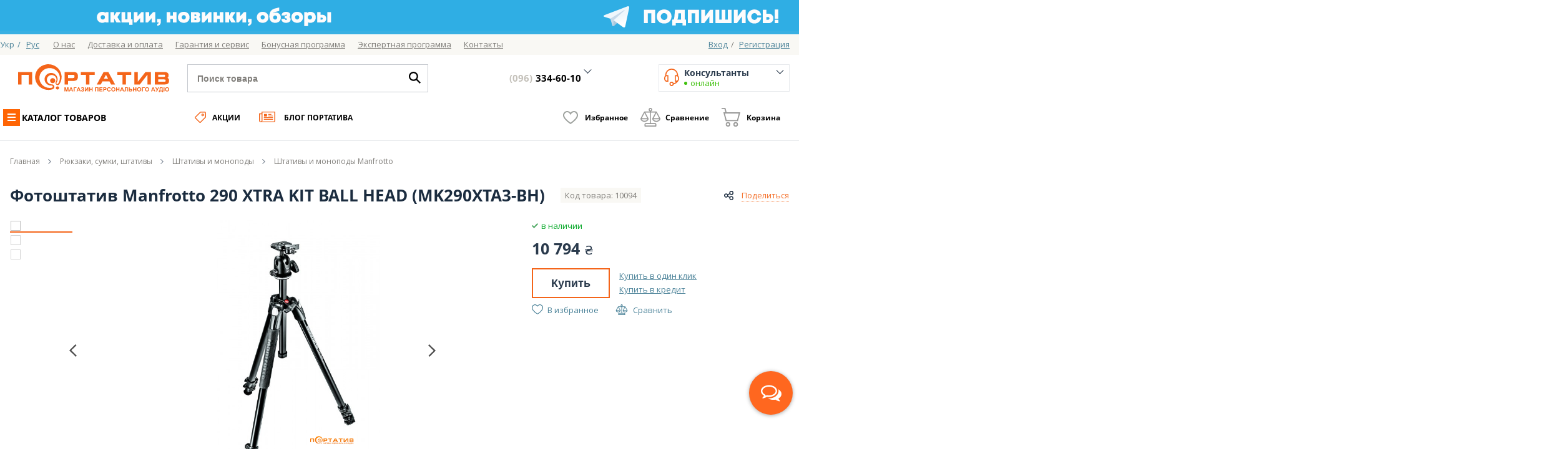

--- FILE ---
content_type: text/css
request_url: https://portativ.ua/skin/frontend/portativ/v2/css/lib/easydropdown.min.css?v=1.3.45
body_size: 842
content:
.dropdown,.dropdown div,.dropdown li,.dropdown div::after{-webkit-transition:all 150ms ease-in-out;-moz-transition:all 150ms ease-in-out;-ms-transition:all 150ms ease-in-out;transition:all 150ms ease-in-out}.dropdown .selected::after,.dropdown.scrollable div::after{-webkit-pointer-events:none;-moz-pointer-events:none;-ms-pointer-events:none;pointer-events:none}.dropdown{position:relative;outline:0;border-radius:0;border:1px solid #e5e5e5;cursor:pointer;-webkit-user-select:none;-moz-user-select:none;user-select:none}.limiter .dropdown,.sort-by .dropdown{width:105px;height:27px}.qty-wrapper .dropdown{display:inline-block;width:60px;height:38px;font-family:"BrandonMed","Arial",sans-serif;font-size:14px;text-transform:uppercase;text-align:center;line-height:40px;border-left:0}.dropdown.open{z-index:2}.dropdown .carat{position:absolute;right:7px;top:50%;margin-top:-4px;border:3px solid transparent;border-top:6px solid #000}.dropdown.open .carat{margin-top:-10px;border-top:6px solid transparent;border-bottom:6px solid #000}.dropdown.disabled .carat{border-top-color:#999}.dropdown .old{position:absolute;left:0;top:0;height:0;width:0;overflow:hidden}.dropdown select{position:absolute;left:0;top:0}.dropdown.touch .old{width:100%;height:100%}.dropdown.touch select{width:100%;height:100%;opacity:0}.dropdown .selected{padding:0 5px;line-height:27px}.dropdown .selected,.dropdown li{display:block;font-family:"OpenSansReg","Arial",sans-serif;font-size:10px;text-transform:uppercase;overflow:hidden;white-space:nowrap}.qty-wrapper .dropdown .selected{line-height:40px}.qty-wrapper .dropdown .selected,.qty-wrapper .dropdown li{padding:0 5px;font-family:"BrandonMed","Arial",sans-serif;font-size:14px;text-transform:uppercase;text-align:left;color:#000}.country-select .dropdown{margin-top:15px;border-color:#aaa}.country-select .dropdown.open div,.country-select .dropdown ul{max-height:290px;overflow:auto}.country-select .dropdown li{padding:0 5px}.country-select .dropdown .selected,.country-select .dropdown li{line-height:40px;font-size:14px;font-family:"OpenSansReg","Arial",sans-serif;-webkit-box-sizing:border-box;-moz-box-sizing:border-box;box-sizing:border-box}.dropdown.disabled .selected{color:#999}.dropdown .selected::after{content:'';position:absolute;right:0;top:0;bottom:0;width:60px;border-radius:0 2px 2px 0;box-shadow:inset -55px 0 25px -20px #fff}.dropdown div{position:absolute;height:0;left:-1px;right:-1px;top:100%;margin-top:-1px;background:#fff;border:1px solid #ccc;border-top:1px solid #eee;border-radius:0 0 3px 3px;overflow:hidden;opacity:0}.dropdown.open div{opacity:1;z-index:2}.dropdown.scrollable div::after{content:'';position:absolute;left:0;right:0;bottom:0;height:50px;box-shadow:inset 0 -50px 30px -35px #fff}.dropdown.scrollable.bottom div::after{opacity:0}.dropdown ul{position:absolute;left:0;top:0;height:100%;width:100%;list-style:none;overflow:hidden}.dropdown.scrollable.open ul{overflow-y:auto}.dropdown li{list-style:none;padding:8px 5px}.dropdown li.focus{position:relative;z-index:3;color:#b99f54}.dropdown li.active{font-weight:700}

--- FILE ---
content_type: application/javascript
request_url: https://portativ.ua/skin/frontend/portativ/v2/js/modules/reviewpage/question.min.js?v=1.3.64
body_size: 2204
content:
"use strict";if(void 0===module)var module={};module.Question=function(){this.initValidation=function(){$("#frmQuestion").validate({ignore:[],errorPlacement:function(){}})},this.showQuestionForm=function(t){var i=$(".your-question-form");i.length&&i.hasClass("hidden")&&(i.removeClass("hidden"),$(".form-answer-success").hide(),t&&$("body, html").stop().animate({scrollTop:i.offset().top-70},400));var e=$(".question-form-wrapper .without-questions-block");e.length&&e.css({position:"absolute",top:"105px",right:0,bottom:"auto"})},this.initQuestionListButton=function(){var t=this;$("body").on("click",".questions-list-button",(function(){$(".tab-toolbar-read-reviews button").removeClass("active"),$(this).addClass("active"),$(this).hasClass("open-form")&&t.showQuestionForm();var i=$(".review-form-wrapper");i.length&&i.hide();var e=$(".question-form-wrapper");e.length&&e.css({display:"block"})}))},this.initQuestionButton=function(){var t=this;$("body").on("click","#question-add",(function(){var i=$("#tab-head-product_review");i.length&&i.trigger("click"),$(".tab-toolbar-read-reviews button").removeClass("active"),$(".questions-list-button").addClass("active");var e=$(".review-form-wrapper");e.length&&e.hide();var n=$(".question-form-wrapper");n.length&&n.css({display:"block"}),$(this).hasClass("scroll-to-form")?t.showQuestionForm(!0):t.showQuestionForm()}))},this.initCancelButton=function(){$("body").on("click",".modal-close, .cancel-btn",(function(){var t=$(".your-question-form");t.length&&t.addClass("hidden")}))},this.initCommentTextActions=function(){$("body").on("click",".question-view-more",(function(){var t=$(this).parent();t.length&&(t.find(".question-view-more").hide(),t.find(".question-full-text").show(),t.find(".question-view-less").show())})),$("body").on("click",".question-view-less",(function(){var t=$(this).parent();t.length&&(t.find(".question-view-less").hide(),t.find(".question-full-text").hide(),t.find(".question-view-more").show())}))},this.initAnswersButton=function(){$("body").on("click",".show-question-answers",(function(){var t=$(this).data("id");t&&($(this).hide(),$(".question-item.parent-"+t).removeClass("hidden"),$(this).parent().find(".hide-question-answers").show())})),$("body").on("click",".hide-question-answers",(function(){var t=$(this).data("id");t&&($(this).hide(),$(".question-item.parent-"+t).addClass("hidden"),$(this).parent().find(".show-question-answers").show())}))},this.addQuestion=function(){var t=this,i=$("#frmQuestion");if(!i.length)return!1;i.submit((function(e){if(e.preventDefault(),$(this).valid()){var n=$(this).serializeObject();util.registerFormKey(n,(function(e){t.request("/reviewpage/question/add/",e,i)}))}}))},this.addAnswer=function(){var t=this,i=$("#answer-form");if(!i.length)return!1;i.submit((function(e){if(e.preventDefault(),$(this).valid()){var n=$(this).serializeObject();n.secret=t._getCookie("frontend"),t.request("/reviewpage/question/add/",n,i)}}))},this.request=function(t,i,e,n){var s=this;if(void 0!==i.parent_id)var o=i.parent_id;if(void 0!==i.popup)var a=i.popup;i||(i={}),util.loader(e),util.load(t,i,(function(t){if(t.success&&t.list&&(n?$(".questions-list").append(util.extractContent(t.list,".questions-list .question-item")):$(".questions-list").replaceWith(util.extractContent(t.list,".questions-list")),$(".load-more-wrapper").replaceWith(util.extractContent(t.list,".load-more-wrapper")),$(".pager-wrapper").replaceWith(util.extractContent(t.list,".pager-wrapper"))),t.messages.length){if(t.success)if(void 0!==o&&void 0!==a){(r=$(".form-answer-success")).removeClass("hidden"),r.detach();var i=$(".question-item[data-current-id="+o+"]");$(".form-answer").addClass("hidden"),r.insertAfter(i).show()}else{var r;if(void 0!==a)(r=$(".form-answer-success")).removeClass("hidden"),r.detach(),(i=$(".your-question-form")).addClass("hidden"),r.insertAfter(i).show();else s.popupMessage("Спасибо",t.messages.join("\n")).show(!0)}else s.popupMessage("Ой",t.messages.join("\n")).show(!0);$("html, body").animate({scrollTop:$(".form-answer-success").offset().top-130},250),util.clearForm(e,"textarea")}util.loader(e,!1)}))},this.popupMessage=function(t,i){var e=this,n=$(".question-success.modal-window");return n.length&&t&&i&&(n.find(".popover-w-title").html(t),n.find(".popover-w-content").html(i)),this.show=function(t){if(!0===t)e.timo._show(this,"question-reply-success-window"),e.timo._hide();else e.timo._hideModal()},this},this._getCookie=function(t){var i=document.cookie.match(new RegExp("(?:^|; )"+t.replace(/([\.$?*|{}\(\)\[\]\\\/\+^])/g,"\\$1")+"=([^;]*)"));return i?decodeURIComponent(i[1]):void 0},this.initSearch=function(){var t=this,i=1e3;$("body").on("input",'input[name="query"]',(function(){clearTimeout(i),i=setTimeout((function(){$("#question-search").submit()}),1e3)})),$("body").on("submit","#question-search",(function(i){i.preventDefault(),t.request("/reviewpage/question/list/",$("#question-search").serialize(),$("body"))}))},this.initAjaxPagination=function(){var t=this;$("body").on("click",".reviewpage-question-list .contview-paging-wrap a",(function(i){if(i.preventDefault(),!$(this).parent().hasClass("active")){var e=$(this).attr("href");t.request(e,{},$(".questions-list")),history.pushState({},null,e)}}))},this.initLoadMore=function(){var t=this;$("body").on("click",".reviewpage-question-list .load-more-wrapper a",(function(i){i.preventDefault();var e=$(this).attr("href");t.request(e,{},$(".questions-list"),!0),history.pushState({},null,e)}))},this.paginationQuestion=function(){var t=$(".question-item.level-0"),i=Math.ceil($(".question-item.level-0").length/6);function e(t,i){for(var e=[],n=Math.max(2,parseInt(t)-parseInt(4));n<=Math.min(i-1,parseInt(t)+parseInt(4));n+=1)e.push(n);return parseInt(t)-parseInt(4)>4&&e.unshift("..."),parseInt(t)+parseInt(4)<i-1&&e.push("..."),e.unshift(1),1!==i&&e.push(i),e.forEach((function(t){$("#question-paginator-wrapper").append("<li>"+t+"</li>")})),$("#question-paginator-wrapper li").each((function(){$(this).text()===t&&$(this).addClass("active")})),e}t.slice(0,6).each((function(t){$(this).removeClass("hidden");var i=$(this).data("current-id");$("body").find(".parent-"+i).removeClass("hidden")})),$("body").on("click","#load-mode-review",(function(t){$(".question-item.hidden.level-0").slice(0,6).each((function(t){$(this).removeClass("hidden");var i=$(this).data("current-id");$("body").find(".parent-"+i).removeClass("hidden")})),$("#question-paginator-wrapper .active").removeClass("active").next().addClass("active")})),e(1,i),$("#question-paginator-wrapper li:first-child").addClass("active"),$("body").on("click","#question-paginator-wrapper li",(function(t){$(this).each((function(){var t=$(this).text(),n=parseInt(6*(t-1),10),s=n+6;$("#question-paginator-wrapper").html(""),e(t,i),$(".question-item:not(.hidden)").addClass("hidden"),$(".question-item.level-0").slice(n,s).each((function(t){$(this).removeClass("hidden");var i=$(this).data("current-id");$("body").find(".parent-"+i).removeClass("hidden")})),$("html, body").animate({scrollTop:$("#product_review").offset().top},1e3)}))}))},this.initReplayButton=function(){var t=this;$("body").on("click","#answer-add",(function(){var i=$("#tab-head-product_review"),e=$(".questions-list-button");i.length&&i.trigger("click"),e.length&&e.trigger("click"),t.showReplyForm(this)}))},this.showReplyForm=function(t){var i=$(".form-answer");i.detach();var e=$(t).data("id"),n=$(".question-item[data-current-id="+e+"]");i.insertAfter(n),i.find('input[name="parent_id"]').val($(t).data("id")),i.data("action",$(t).data("action")),i.removeClass("hidden"),$(".form-answer-success").hide()}},module.Question.prototype.initiaize=function(){this.timo=new timo,this.initValidation(),this.initQuestionListButton(),this.initQuestionButton(),this.initCancelButton(),this.initCommentTextActions(),this.initAnswersButton(),this.addQuestion(),this.addAnswer(),this.initReplayButton(),this.initSearch(),this.initLoadMore(),this.initAjaxPagination(),this.paginationQuestion()};var question=new module.Question;$(document).ready((function(){question.initiaize()}));

--- FILE ---
content_type: application/javascript
request_url: https://portativ.ua/skin/frontend/portativ/v2/js/app/app.min.js?v=1.3.64
body_size: 1475
content:
var app={view:{},model:{},mst:{},enableHello:!1,initialize:function(){if(!0===this.enableHello){[["unicorn","🦄"],["myface","😨"],["poop","💩"]].forEach((function(t){window.console[t[0]]=function(){var e=11;arguments.length>1&&(e=[].pop.call(arguments));var n=Array.prototype.slice.call(arguments).toString().split(",").join(",");console.log("%c"+n+" "+t[1],"padding-left:5px; padding-right: 5px; font-size: "+e+"px")}})),console.unicorn("*** Я слежу за тобой ***",50)}}};$((function(){$.fn.dropdown.openTimeout=500,$(".demo").live("click",(function(t){t.preventDefault(),util.demo()})),$(".UI-HISTORY-BACK").live("click",(function(t){t.preventDefault(),history.back()})),$("input.phone").mask("+38 (999) 999-9999"),$(".page-buy-table input.phone").mask("+38 (999) 999-9999",{autoclear:!1})})),jQuery.validator.addMethod("emailLatin",(function(t,e){return!!/^([a-zA-Z0-9_\-\.]+)\+?([a-zA-Z0-9_\-\.]+)@((\[[0-9]{1,3}\.[0-9]{1,3}\.[0-9]{1,3}\.)|(([a-zA-Z0-9\-]+\.)+))([a-zA-Z]{2,4}|[0-9]{1,3})(\]?)$/.test(t)})),jQuery.validator.addMethod("fio",(function(t,e){return t.trim().split(" ").length>=2}),"Введите Фамилию, Имя, Отчество"),jQuery.validator.addMethod("passport",(function(t,e){return this.optional(e)||/^[a-zA-Zа-яА-я0-9-]+$/.test(t)}),"Некорректные Данные "),jQuery.validator.addMethod("tin",(function(t,e){return this.optional(e)||/^\d{9,12}$/.test(t)}),"Некорректный ИНН"),jQuery.validator.addMethod("edrpou",(function(t,e){return this.optional(e)||/^\d{8}$/.test(t)}),"Некорректный код ЕДРПОУ"),jQuery.validator.addMethod("fi",(function(t,e){return t.trim().split(" ").length>=1}),"В поле нужно ввести имя и фамилию полностью"),jQuery.validator.addMethod("dateDob",(function(t,e){var n=t.split("/"),i=parseInt(n[0]),a=parseInt(n[1]),o=parseInt(n[2]);return!(o<1900)&&(!(a<1||a>12)&&(!(i<1||i>[31,28,31,30,31,30,31,31,30,31,30,31][a-1])&&!((new Date).getTime()<new Date(o,a-1,i).getTime())))}),"Invalid date format"),jQuery.validator.addMethod("percent",(function(t,e){return"number"==typeof(t=parseFloat(t))&&t>0&&t<100}),"Digits only"),$((function(){app.initialize(),util.trigger("app@initialized")})),$(document).ready((function(){$("body").on("click",".popup-buy-button",(function(){var t=$(this),e=$("#modal_form_cart_popup"),n=t.data("submit");currentHandle&&"buy_onepage_index"==currentHandle?(e.find("#modal_close").click(),void 0!==app.view.Buy&&app.view.Buy.prototype.triggerOrderSubmit()):location.href=n})),$.fn.toggleSingle=function(t){var e=$.extend({destruct:!1},t);return this.each((function(){e.destruct?($(this).off("click"),$(this).removeClass("active").next().removeClass("no-display"),$(".overlay-nav").removeClass("active")):($(this).on("click",(function(){$(this).toggleClass("active").next().toggleClass("no-display"),$(".overlay-nav").toggleClass("active")})),$(this).next().addClass("no-display"))}))},$(".overlay-nav.active").on("click touchend",(function(t){$(this).removeClass("active"),$(".ca-left-sidebar-wrap .toggle-mobile-account").removeClass("active"),$(".ca-left-sidebar-wrap .ca-menu").addClass("no-display"),$(".wrapper-clevercms .toggle-cms-menu").removeClass("active"),$(".ca-left-sidebar-wrap .ca-menu").addClass("no-display")})),enquire.register("(max-width: 1100px)",{setup:function(){this.toggleElements=$(".ca-left-sidebar-wrap .toggle-mobile-account")},match:function(){this.toggleElements.toggleSingle()},unmatch:function(){this.toggleElements.toggleSingle({destruct:!0})}}),enquire.register("(max-width: 1100px)",{setup:function(){this.toggleElements=$(".wrapper-clevercms .toggle-cms-menu")},match:function(){this.toggleElements.toggleSingle()},unmatch:function(){this.toggleElements.toggleSingle({destruct:!0})}})}));

--- FILE ---
content_type: image/svg+xml
request_url: https://portativ.ua/skin/frontend/portativ/v2/images/svg/payment.svg
body_size: 681
content:
<svg xmlns="http://www.w3.org/2000/svg" width="33" height="28" viewBox="0 0 33 28">
  <defs>
    <style>
      .cls-1 {
        fill: #b0b0b0;
        fill-rule: evenodd;
      }
    </style>
  </defs>
  <path id="payment" class="cls-1" d="M403.918,579.624A1.19,1.19,0,0,1,405,581.071q0,2.289,0,4.578a1.214,1.214,0,0,1-1.082,1.491c0,1.6.01,3.216,0,4.829a2.973,2.973,0,0,1-2.579,2.986,3.775,3.775,0,0,1-.673.042q-12.488,0-24.974,0A3.471,3.471,0,0,1,372,591.4q-0.007-9.441,0-18.884a6.731,6.731,0,0,1,.134-0.769,1.332,1.332,0,0,0-.014-0.463A3.426,3.426,0,0,1,375.556,567q10.233-.015,20.466,0a2.951,2.951,0,0,1,3.02,2.88c0.02,0.612,0,1.224,0,1.872h1.63a3.024,3.024,0,0,1,3.242,3.172q0,2.112,0,4.226v0.471Zm-2.165.055v-4.573c0-1-.247-1.238-1.277-1.238h-8.789c-2.914,0-5.829.028-8.743-.008s-5.838.166-8.78-.141v17.619c0,0.089,0,.177,0,0.265a1.33,1.33,0,0,0,1.384,1.281c0.315,0.007.631,0,.947,0h24.112a0.94,0.94,0,0,0,1.142-1.108c0-.733,0-1.467,0-2.2v-2.5h-0.526c-1.607,0-3.215,0-4.822,0a3.7,3.7,0,1,1,0-7.393c1.607,0,3.215,0,4.822,0h0.525Zm-4.869-7.924c0-.526,0-1.006,0-1.487a0.936,0.936,0,0,0-1.165-1.154H375.8c-0.135,0-.271-0.006-0.406.006a1.312,1.312,0,0,0-1.19,1.033,1.328,1.328,0,0,0,1.466,1.6q10.364,0,20.726,0h0.484Zm5.931,10.042c-2.245,0-4.434-.014-6.623.009a1.439,1.439,0,0,0-1.287.834,1.581,1.581,0,0,0,1.478,2.318c2.056,0.012,4.111,0,6.166,0a2.049,2.049,0,0,0,.266-0.035V581.8Z" transform="translate(-372 -567)"/>
</svg>


--- FILE ---
content_type: image/svg+xml
request_url: https://portativ.ua/skin/frontend/portativ/v2/images/svg/garanty.svg
body_size: 637
content:
<svg xmlns="http://www.w3.org/2000/svg" width="32.969" height="32" viewBox="0 0 32.969 32">
  <defs>
    <style>
      .cls-1 {
        fill: #b0b0b0;
        fill-rule: evenodd;
      }
    </style>
  </defs>
  <path id="garanty" class="cls-1" d="M470.527,595.98c-2.97,0-5.941,0-8.912.008a1.718,1.718,0,0,1-.971-0.308A2.817,2.817,0,0,1,459.426,594c-1.761-5.583-3.56-11.154-5.356-16.725a1.658,1.658,0,0,1,0-.921,2.862,2.862,0,0,1,1.252-1.751q7.018-5.1,13.99-10.275a1.67,1.67,0,0,1,.895-0.31,2.838,2.838,0,0,1,2.064.681q6.951,5.168,13.946,10.272a1.741,1.741,0,0,1,.583.8,2.789,2.789,0,0,1,0,2.085c-1.824,5.6-3.609,11.218-5.419,16.825a1.582,1.582,0,0,1-.4.561,2.807,2.807,0,0,1-2.257.764C475.991,595.948,473.259,595.98,470.527,595.98Zm0-2.751c2.694,0,5.388,0,8.082.007a0.437,0.437,0,0,0,.5-0.361q2.49-7.8,5-15.6a0.442,0.442,0,0,0-.193-0.592q-6.557-4.806-13.1-9.635a0.428,0.428,0,0,0-.615.006q-6.54,4.828-13.1,9.633a0.444,0.444,0,0,0-.182.6q2.508,7.778,4.994,15.562a0.458,0.458,0,0,0,.521.391C465.142,593.222,467.836,593.229,470.53,593.229Zm4.136-17.374,2.287,1.448c-0.058.108-.1,0.207-0.16,0.3q-2.837,4.575-5.67,9.149a0.564,0.564,0,0,1-.5.324c-0.527.025-1.051,0.109-1.578,0.139a0.6,0.6,0,0,1-.419-0.152q-2.159-2.3-4.3-4.614a1.788,1.788,0,0,1-.111-0.149l1.962-1.869c1.134,1.218,2.244,2.41,3.386,3.638Z" transform="translate(-454.031 -564)"/>
</svg>


--- FILE ---
content_type: application/javascript
request_url: https://portativ.ua/skin/frontend/portativ/v2/js/app/code/catalog/view/oneclick.min.js?v=1.3.64
body_size: 521
content:
app.view.Oneclick=Backbone.View.extend({formPost:!1,onclick:!1,formOnclick:null,formTitle:"",formContent:"",initEvents:function(){var i=this;i.el.find(".btn-oneclick").live("click",(function(o){o.preventDefault(),i.showForm()})),this.formOnclick=$("#oneclick-form"),this.addValidation(),i.form=new app.mst.Form(this.formOnclick),this.formOnclick.submit((function(){i.form.valid()&&!1===i.onclick&&i.post(i.form.el.serializeObject())}))},initialize:function(){_.bindAll(this),this.el=$("body"),this.initEvents(),"undefined"!=typeof formOneclickData&&(this.formTitle=formOneclickData.title,this.formContent=formOneclickData.content)},post:function(i){var o=this;if(o.formPost)return this;o.formPost=!0,util.registerFormKey(i,(function(i){util.load(o.formOnclick.data("action"),i,(function(i){if("object"==typeof o.formOnclick.timo){var n=o.formOnclick.timo;n.hide(),setTimeout((function(){n.show("oneclick-popup-success"),n.changeTimoLident("oneclick-popup","oneclick-popup-success")}),500)}o.onclick=!0,o.formPost=!1}),{loader:$(".modal-oneclick")})}))},showForm:function(i){var o=this;o.modalForm=$(o.el.find(".modal-onclick")).modal({backdrop:!1}),util.backdrop(o.modalForm,(function(){o.modalForm.modal("hide")}))},addValidation:function(){this.formOnclick.validate({rules:{name:{required:!0,minlength:2,maxlength:50}}})}}),$((function(){app.oneclick=new app.view.Oneclick}));

--- FILE ---
content_type: application/javascript
request_url: https://portativ.ua/skin/frontend/portativ/v2/js/app/lib/ui/tab.min.js?v=1.3.64
body_size: 665
content:
!function(t){"use strict";var a=function(a){this.element=t(a)};a.prototype={constructor:a,gotoAnswer:function(a){if(a){var e=t("a.reviewtree-reply[data-id='"+a+"']");e.click(),t("html, body").animate({scrollTop:e.offset().top-100},1e3)}},show:function(){var a,e,n=this.element,i=n.closest("ul:not(.dropdown-menu)"),o=n.attr("data-target"),s=n.attr("answer-id");o||(o=(o=n.attr("href"))&&o.replace(/.*(?=#[^\s]*$)/,"")),n.parent("li").hasClass("active")||(a=i.find(".active a").last()[0],n.trigger({type:"show",relatedTarget:a}),e=t(o),this.activate(n.parent("li"),i),this.activate(t(".tab-nav.nav-tabs").find("a[href="+n.attr("href")+"]").parent("li"),i),this.activate(e,e.parent(),(function(){n.trigger({type:"shown",relatedTarget:a})})),s&&this.gotoAnswer(s))},activate:function(a,e,n){var i=e.find("> .active"),o=n&&t.support.transition&&i.hasClass("fade");function s(){i.removeClass("active").find("> .dropdown-menu > .active").removeClass("active"),a.addClass("active").siblings().removeClass("active"),o?(a[0].offsetWidth,a.addClass("in")):a.removeClass("fade"),a.parent(".dropdown-menu")&&a.closest("li.dropdown").addClass("active"),n&&n()}o?i.one(t.support.transition.end,s):s(),i.removeClass("in")}},t.fn.tab=function(e){return this.each((function(){var n=t(this),i=n.data("tab");i||n.data("tab",i=new a(this)),"string"==typeof e&&i[e]()}))},t.fn.tab.Constructor=a,t((function(){t("body").on("click.tab.data-api",'[data-toggle="tab"], [data-toggle="pill"]',(function(a){a.preventDefault(),t(this).tab("show")}));var a=window.location.hash.replace("#","");a&&t("[href="+a+"]").tab("show")}))}(window.jQuery);

--- FILE ---
content_type: image/svg+xml
request_url: https://portativ.ua/skin/frontend/portativ/v2/images/svg/libra.svg
body_size: 907
content:
<svg xmlns="http://www.w3.org/2000/svg" width="32" height="30" viewBox="0 0 32 30">
  <defs>
    <style>
      .cls-1 {
        fill: #989897;
        fill-rule: evenodd;
      }
    </style>
  </defs>
  <path id="libra" class="cls-1" d="M646.183,285.224v-16.77h-7.242c0.061,0.124.116,0.242,0.177,0.356,1.55,2.9,3.087,5.811,4.666,8.7a2.165,2.165,0,0,1,.207,1.671,4.728,4.728,0,0,1-2.018,2.8,8.188,8.188,0,0,1-8.865,0,4.531,4.531,0,0,1-2.1-3.374,1.8,1.8,0,0,1,.231-0.933c1.008-1.923,2.045-3.83,3.066-5.745,0.833-1.562,1.655-3.13,2.483-4.694a0.889,0.889,0,0,1,.887-0.453c3.379,0,4.757,0,8.135,0h0.361l0.06-.076a2.942,2.942,0,0,1-2.067-3.107,2.707,2.707,0,0,1,1.019-1.918,2.816,2.816,0,0,1,3.982.322,2.77,2.77,0,0,1,.582,2.727,2.947,2.947,0,0,1-1.947,1.952l0.043,0.1h0.385c3.322,0,4.643.01,7.964-.009a1.15,1.15,0,0,1,1.153.706Q660,272.5,662.712,277.5a2.193,2.193,0,0,1,.2,1.7,4.639,4.639,0,0,1-1.546,2.412,8.047,8.047,0,0,1-9.917-.11,4.369,4.369,0,0,1-1.525-2.974,1.7,1.7,0,0,1,.237-0.867c1.033-1.961,2.087-3.911,3.133-5.864q0.81-1.512,1.617-3.023c0.053-.1.1-0.2,0.167-0.332h-7.234v16.774h6.39a2.07,2.07,0,0,1,2.19,2.221q0,1.306,0,2.612a0.836,0.836,0,0,1-.921.941q-8.5,0-16.993,0a0.833,0.833,0,0,1-.921-0.939c0-.916-0.006-1.833,0-2.749a2.054,2.054,0,0,1,2.084-2.084c2.036-.006,4.072,0,6.108,0h0.4Zm-6.953,4.1h15.559c0-.616,0-1.21,0-1.8,0-.564-0.085-0.647-0.656-0.647H639.881c-0.079,0-.159,0-0.238,0a0.384,0.384,0,0,0-.411.409C639.225,287.957,639.23,288.631,639.23,289.325Zm-1.687-20c-1.471,2.755-2.9,5.439-4.355,8.157h8.71Zm23.292,8.165-4.361-8.164c-1.469,2.753-2.905,5.442-4.359,8.164h8.72Zm-27.946,1.672a2.951,2.951,0,0,0,1.119,1.436,5.846,5.846,0,0,0,2.866.991,6.3,6.3,0,0,0,4.193-.986,2.943,2.943,0,0,0,1.133-1.441h-9.311Zm28.236,0.006H651.85a2.706,2.706,0,0,0,1.051,1.406,6.62,6.62,0,0,0,7.146,0A2.944,2.944,0,0,0,661.125,279.169Zm-14.114-16.517a1.232,1.232,0,1,0,1.226,1.244A1.221,1.221,0,0,0,647.011,262.652Z" transform="translate(-631 -261)"/>
</svg>


--- FILE ---
content_type: application/javascript
request_url: https://portativ.ua/skin/frontend/portativ/v2/js/app/code/searchautocomplete/view/autocomplete.min.js?v=1.3.64
body_size: 836
content:
app.view.SearchAutocomplete=Backbone.View.extend({inputTimer:null,inputTimeout:300,initialize:function(){var e=this;_.bindAll(e),e.el=$(".search-form"),e.elInput=e.el.find("#search, #search-desktop"),e.model=new app.model.SearchAutocomplete,e.elInput.typeahead({onselect:e.onSuggestSelect,source:e.onSuggest})},onSuggestTime:function(e,t){var i=this;i.inputTimer?clearTimeout(i.inputTimer):i.inputTimer=setTimeout((function(){i.onSuggest}),i.inputTimeout),i.model.query=t,i.model.load((function(t){var i=[],n=[];_.each($(t.items).find("li"),(function(e){i.push({value:$(e).html(),url:$(e).attr("data-url")})})),t.suggest&&(n=t.suggest),e.process(i,n)}),(function(e){return e}))},onSuggest:function(e,t){var i=this;i.inputTimer&&clearTimeout(i.inputTimer),i.inputTimer=setTimeout((function(){i.onSuggestTime(e,t)}),i.inputTimeout)},onSuggestSelect:function(e){window.location.href=e}}),$((function(){app.searchAutocomplete=new app.view.SearchAutocomplete}));

--- FILE ---
content_type: application/javascript
request_url: https://portativ.ua/skin/frontend/portativ/v2/js/app/lib/core/underscore.js?v=1.3.64
body_size: 4282
content:
// Underscore.js 1.3.3
// (c) 2009-2012 Jeremy Ashkenas, DocumentCloud Inc.
// Underscore is freely distributable under the MIT license.
// Portions of Underscore are inspired or borrowed from Prototype,
// Oliver Steele's Functional, and John Resig's Micro-Templating.
// For all details and documentation:
// http://documentcloud.github.com/underscore
(function(){function r(a,c,d){if(a===c)return 0!==a||1/a==1/c;if(null==a||null==c)return a===c;a._chain&&(a=a._wrapped);c._chain&&(c=c._wrapped);if(a.isEqual&&b.isFunction(a.isEqual))return a.isEqual(c);if(c.isEqual&&b.isFunction(c.isEqual))return c.isEqual(a);var e=l.call(a);if(e!=l.call(c))return!1;switch(e){case "[object String]":return a==""+c;case "[object Number]":return a!=+a?c!=+c:0==a?1/a==1/c:a==+c;case "[object Date]":case "[object Boolean]":return+a==+c;case "[object RegExp]":return a.source==
c.source&&a.global==c.global&&a.multiline==c.multiline&&a.ignoreCase==c.ignoreCase}if("object"!=typeof a||"object"!=typeof c)return!1;for(var f=d.length;f--;)if(d[f]==a)return!0;d.push(a);var f=0,g=!0;if("[object Array]"==e){if(f=a.length,g=f==c.length)for(;f--&&(g=f in a==f in c&&r(a[f],c[f],d)););}else{if("constructor"in a!="constructor"in c||a.constructor!=c.constructor)return!1;for(var h in a)if(b.has(a,h)&&(f++,!(g=b.has(c,h)&&r(a[h],c[h],d))))break;if(g){for(h in c)if(b.has(c,h)&&!f--)break;
g=!f}}d.pop();return g}var s=this,I=s._,o={},k=Array.prototype,p=Object.prototype,i=k.slice,J=k.unshift,l=p.toString,K=p.hasOwnProperty,y=k.forEach,z=k.map,A=k.reduce,B=k.reduceRight,C=k.filter,D=k.every,E=k.some,q=k.indexOf,F=k.lastIndexOf,p=Array.isArray,L=Object.keys,t=Function.prototype.bind,b=function(a){return new m(a)};"undefined"!==typeof exports?("undefined"!==typeof module&&module.exports&&(exports=module.exports=b),exports._=b):s._=b;b.VERSION="1.3.3";var j=b.each=b.forEach=function(a,
c,d){if(a!=null)if(y&&a.forEach===y)a.forEach(c,d);else if(a.length===+a.length)for(var e=0,f=a.length;e<f;e++){if(e in a&&c.call(d,a[e],e,a)===o)break}else for(e in a)if(b.has(a,e)&&c.call(d,a[e],e,a)===o)break};b.map=b.collect=function(a,c,b){var e=[];if(a==null)return e;if(z&&a.map===z)return a.map(c,b);j(a,function(a,g,h){e[e.length]=c.call(b,a,g,h)});if(a.length===+a.length)e.length=a.length;return e};b.reduce=b.foldl=b.inject=function(a,c,d,e){var f=arguments.length>2;a==null&&(a=[]);if(A&&
a.reduce===A){e&&(c=b.bind(c,e));return f?a.reduce(c,d):a.reduce(c)}j(a,function(a,b,i){if(f)d=c.call(e,d,a,b,i);else{d=a;f=true}});if(!f)throw new TypeError("Reduce of empty array with no initial value");return d};b.reduceRight=b.foldr=function(a,c,d,e){var f=arguments.length>2;a==null&&(a=[]);if(B&&a.reduceRight===B){e&&(c=b.bind(c,e));return f?a.reduceRight(c,d):a.reduceRight(c)}var g=b.toArray(a).reverse();e&&!f&&(c=b.bind(c,e));return f?b.reduce(g,c,d,e):b.reduce(g,c)};b.find=b.detect=function(a,
c,b){var e;G(a,function(a,g,h){if(c.call(b,a,g,h)){e=a;return true}});return e};b.filter=b.select=function(a,c,b){var e=[];if(a==null)return e;if(C&&a.filter===C)return a.filter(c,b);j(a,function(a,g,h){c.call(b,a,g,h)&&(e[e.length]=a)});return e};b.reject=function(a,c,b){var e=[];if(a==null)return e;j(a,function(a,g,h){c.call(b,a,g,h)||(e[e.length]=a)});return e};b.every=b.all=function(a,c,b){var e=true;if(a==null)return e;if(D&&a.every===D)return a.every(c,b);j(a,function(a,g,h){if(!(e=e&&c.call(b,
a,g,h)))return o});return!!e};var G=b.some=b.any=function(a,c,d){c||(c=b.identity);var e=false;if(a==null)return e;if(E&&a.some===E)return a.some(c,d);j(a,function(a,b,h){if(e||(e=c.call(d,a,b,h)))return o});return!!e};b.include=b.contains=function(a,c){var b=false;if(a==null)return b;if(q&&a.indexOf===q)return a.indexOf(c)!=-1;return b=G(a,function(a){return a===c})};b.invoke=function(a,c){var d=i.call(arguments,2);return b.map(a,function(a){return(b.isFunction(c)?c||a:a[c]).apply(a,d)})};b.pluck=
function(a,c){return b.map(a,function(a){return a[c]})};b.max=function(a,c,d){if(!c&&b.isArray(a)&&a[0]===+a[0])return Math.max.apply(Math,a);if(!c&&b.isEmpty(a))return-Infinity;var e={computed:-Infinity};j(a,function(a,b,h){b=c?c.call(d,a,b,h):a;b>=e.computed&&(e={value:a,computed:b})});return e.value};b.min=function(a,c,d){if(!c&&b.isArray(a)&&a[0]===+a[0])return Math.min.apply(Math,a);if(!c&&b.isEmpty(a))return Infinity;var e={computed:Infinity};j(a,function(a,b,h){b=c?c.call(d,a,b,h):a;b<e.computed&&
(e={value:a,computed:b})});return e.value};b.shuffle=function(a){var b=[],d;j(a,function(a,f){d=Math.floor(Math.random()*(f+1));b[f]=b[d];b[d]=a});return b};b.sortBy=function(a,c,d){var e=b.isFunction(c)?c:function(a){return a[c]};return b.pluck(b.map(a,function(a,b,c){return{value:a,criteria:e.call(d,a,b,c)}}).sort(function(a,b){var c=a.criteria,d=b.criteria;return c===void 0?1:d===void 0?-1:c<d?-1:c>d?1:0}),"value")};b.groupBy=function(a,c){var d={},e=b.isFunction(c)?c:function(a){return a[c]};
j(a,function(a,b){var c=e(a,b);(d[c]||(d[c]=[])).push(a)});return d};b.sortedIndex=function(a,c,d){d||(d=b.identity);for(var e=0,f=a.length;e<f;){var g=e+f>>1;d(a[g])<d(c)?e=g+1:f=g}return e};b.toArray=function(a){return!a?[]:b.isArray(a)||b.isArguments(a)?i.call(a):a.toArray&&b.isFunction(a.toArray)?a.toArray():b.values(a)};b.size=function(a){return b.isArray(a)?a.length:b.keys(a).length};b.first=b.head=b.take=function(a,b,d){return b!=null&&!d?i.call(a,0,b):a[0]};b.initial=function(a,b,d){return i.call(a,
0,a.length-(b==null||d?1:b))};b.last=function(a,b,d){return b!=null&&!d?i.call(a,Math.max(a.length-b,0)):a[a.length-1]};b.rest=b.tail=function(a,b,d){return i.call(a,b==null||d?1:b)};b.compact=function(a){return b.filter(a,function(a){return!!a})};b.flatten=function(a,c){return b.reduce(a,function(a,e){if(b.isArray(e))return a.concat(c?e:b.flatten(e));a[a.length]=e;return a},[])};b.without=function(a){return b.difference(a,i.call(arguments,1))};b.uniq=b.unique=function(a,c,d){var d=d?b.map(a,d):a,
e=[];a.length<3&&(c=true);b.reduce(d,function(d,g,h){if(c?b.last(d)!==g||!d.length:!b.include(d,g)){d.push(g);e.push(a[h])}return d},[]);return e};b.union=function(){return b.uniq(b.flatten(arguments,true))};b.intersection=b.intersect=function(a){var c=i.call(arguments,1);return b.filter(b.uniq(a),function(a){return b.every(c,function(c){return b.indexOf(c,a)>=0})})};b.difference=function(a){var c=b.flatten(i.call(arguments,1),true);return b.filter(a,function(a){return!b.include(c,a)})};b.zip=function(){for(var a=
i.call(arguments),c=b.max(b.pluck(a,"length")),d=Array(c),e=0;e<c;e++)d[e]=b.pluck(a,""+e);return d};b.indexOf=function(a,c,d){if(a==null)return-1;var e;if(d){d=b.sortedIndex(a,c);return a[d]===c?d:-1}if(q&&a.indexOf===q)return a.indexOf(c);d=0;for(e=a.length;d<e;d++)if(d in a&&a[d]===c)return d;return-1};b.lastIndexOf=function(a,b){if(a==null)return-1;if(F&&a.lastIndexOf===F)return a.lastIndexOf(b);for(var d=a.length;d--;)if(d in a&&a[d]===b)return d;return-1};b.range=function(a,b,d){if(arguments.length<=
1){b=a||0;a=0}for(var d=arguments[2]||1,e=Math.max(Math.ceil((b-a)/d),0),f=0,g=Array(e);f<e;){g[f++]=a;a=a+d}return g};var H=function(){};b.bind=function(a,c){var d,e;if(a.bind===t&&t)return t.apply(a,i.call(arguments,1));if(!b.isFunction(a))throw new TypeError;e=i.call(arguments,2);return d=function(){if(!(this instanceof d))return a.apply(c,e.concat(i.call(arguments)));H.prototype=a.prototype;var b=new H,g=a.apply(b,e.concat(i.call(arguments)));return Object(g)===g?g:b}};b.bindAll=function(a){var c=
i.call(arguments,1);c.length==0&&(c=b.functions(a));j(c,function(c){a[c]=b.bind(a[c],a)});return a};b.memoize=function(a,c){var d={};c||(c=b.identity);return function(){var e=c.apply(this,arguments);return b.has(d,e)?d[e]:d[e]=a.apply(this,arguments)}};b.delay=function(a,b){var d=i.call(arguments,2);return setTimeout(function(){return a.apply(null,d)},b)};b.defer=function(a){return b.delay.apply(b,[a,1].concat(i.call(arguments,1)))};b.throttle=function(a,c){var d,e,f,g,h,i,j=b.debounce(function(){h=
g=false},c);return function(){d=this;e=arguments;f||(f=setTimeout(function(){f=null;h&&a.apply(d,e);j()},c));g?h=true:i=a.apply(d,e);j();g=true;return i}};b.debounce=function(a,b,d){var e;return function(){var f=this,g=arguments;d&&!e&&a.apply(f,g);clearTimeout(e);e=setTimeout(function(){e=null;d||a.apply(f,g)},b)}};b.once=function(a){var b=false,d;return function(){if(b)return d;b=true;return d=a.apply(this,arguments)}};b.wrap=function(a,b){return function(){var d=[a].concat(i.call(arguments,0));
return b.apply(this,d)}};b.compose=function(){var a=arguments;return function(){for(var b=arguments,d=a.length-1;d>=0;d--)b=[a[d].apply(this,b)];return b[0]}};b.after=function(a,b){return a<=0?b():function(){if(--a<1)return b.apply(this,arguments)}};b.keys=L||function(a){if(a!==Object(a))throw new TypeError("Invalid object");var c=[],d;for(d in a)b.has(a,d)&&(c[c.length]=d);return c};b.values=function(a){return b.map(a,b.identity)};b.functions=b.methods=function(a){var c=[],d;for(d in a)b.isFunction(a[d])&&
c.push(d);return c.sort()};b.extend=function(a){j(i.call(arguments,1),function(b){for(var d in b)a[d]=b[d]});return a};b.pick=function(a){var c={};j(b.flatten(i.call(arguments,1)),function(b){b in a&&(c[b]=a[b])});return c};b.defaults=function(a){j(i.call(arguments,1),function(b){for(var d in b)a[d]==null&&(a[d]=b[d])});return a};b.clone=function(a){return!b.isObject(a)?a:b.isArray(a)?a.slice():b.extend({},a)};b.tap=function(a,b){b(a);return a};b.isEqual=function(a,b){return r(a,b,[])};b.isEmpty=
function(a){if(a==null)return true;if(b.isArray(a)||b.isString(a))return a.length===0;for(var c in a)if(b.has(a,c))return false;return true};b.isElement=function(a){return!!(a&&a.nodeType==1)};b.isArray=p||function(a){return l.call(a)=="[object Array]"};b.isObject=function(a){return a===Object(a)};b.isArguments=function(a){return l.call(a)=="[object Arguments]"};b.isArguments(arguments)||(b.isArguments=function(a){return!(!a||!b.has(a,"callee"))});b.isFunction=function(a){return l.call(a)=="[object Function]"};
b.isString=function(a){return l.call(a)=="[object String]"};b.isNumber=function(a){return l.call(a)=="[object Number]"};b.isFinite=function(a){return b.isNumber(a)&&isFinite(a)};b.isNaN=function(a){return a!==a};b.isBoolean=function(a){return a===true||a===false||l.call(a)=="[object Boolean]"};b.isDate=function(a){return l.call(a)=="[object Date]"};b.isRegExp=function(a){return l.call(a)=="[object RegExp]"};b.isNull=function(a){return a===null};b.isUndefined=function(a){return a===void 0};b.has=function(a,
b){return K.call(a,b)};b.noConflict=function(){s._=I;return this};b.identity=function(a){return a};b.times=function(a,b,d){for(var e=0;e<a;e++)b.call(d,e)};b.escape=function(a){return(""+a).replace(/&/g,"&amp;").replace(/</g,"&lt;").replace(/>/g,"&gt;").replace(/"/g,"&quot;").replace(/'/g,"&#x27;").replace(/\//g,"&#x2F;")};b.result=function(a,c){if(a==null)return null;var d=a[c];return b.isFunction(d)?d.call(a):d};b.mixin=function(a){j(b.functions(a),function(c){M(c,b[c]=a[c])})};var N=0;b.uniqueId=
function(a){var b=N++;return a?a+b:b};b.templateSettings={evaluate:/<%([\s\S]+?)%>/g,interpolate:/<%=([\s\S]+?)%>/g,escape:/<%-([\s\S]+?)%>/g};var u=/.^/,n={"\\":"\\","'":"'",r:"\r",n:"\n",t:"\t",u2028:"\u2028",u2029:"\u2029"},v;for(v in n)n[n[v]]=v;var O=/\\|'|\r|\n|\t|\u2028|\u2029/g,P=/\\(\\|'|r|n|t|u2028|u2029)/g,w=function(a){return a.replace(P,function(a,b){return n[b]})};b.template=function(a,c,d){d=b.defaults(d||{},b.templateSettings);a="__p+='"+a.replace(O,function(a){return"\\"+n[a]}).replace(d.escape||
u,function(a,b){return"'+\n_.escape("+w(b)+")+\n'"}).replace(d.interpolate||u,function(a,b){return"'+\n("+w(b)+")+\n'"}).replace(d.evaluate||u,function(a,b){return"';\n"+w(b)+"\n;__p+='"})+"';\n";d.variable||(a="with(obj||{}){\n"+a+"}\n");var a="var __p='';var print=function(){__p+=Array.prototype.join.call(arguments, '')};\n"+a+"return __p;\n",e=new Function(d.variable||"obj","_",a);if(c)return e(c,b);c=function(a){return e.call(this,a,b)};c.source="function("+(d.variable||"obj")+"){\n"+a+"}";return c};
b.chain=function(a){return b(a).chain()};var m=function(a){this._wrapped=a};b.prototype=m.prototype;var x=function(a,c){return c?b(a).chain():a},M=function(a,c){m.prototype[a]=function(){var a=i.call(arguments);J.call(a,this._wrapped);return x(c.apply(b,a),this._chain)}};b.mixin(b);j("pop,push,reverse,shift,sort,splice,unshift".split(","),function(a){var b=k[a];m.prototype[a]=function(){var d=this._wrapped;b.apply(d,arguments);var e=d.length;(a=="shift"||a=="splice")&&e===0&&delete d[0];return x(d,
this._chain)}});j(["concat","join","slice"],function(a){var b=k[a];m.prototype[a]=function(){return x(b.apply(this._wrapped,arguments),this._chain)}});m.prototype.chain=function(){this._chain=true;return this};m.prototype.value=function(){return this._wrapped}}).call(this);

--- FILE ---
content_type: application/javascript
request_url: https://portativ.ua/skin/frontend/portativ/v2/js/modules/catalogvideo/video.min.js?v=1.3.64
body_size: 707
content:
if(void 0===module)var module={};module.Video=function(){this.play=function(){var e=this;jQuery("body").on("click",".play-video-btn.basic-behaviour",(function(i){i.preventDefault(),jQuery(".product-media-main").find("iframe").each((function(){var i=jQuery(this);void 0!==i&&i.length&&e.stopAll(i)})),e.setSrc(this),jQuery("#video-modal-link").trigger("click")})),jQuery(".product-media-main").on("afterChange",(function(i,o,t,n){jQuery(".product-media-main iframe").hide().attr("src","");var a=jQuery(o.$slides[t]);if(a.hasClass("video")){var r=a.find("iframe");e.setSrc(a,r),r.show()}})),jQuery("body").on("click",".play-video-btn.inner-view",(function(i){i.preventDefault(),e.stopAll(jQuery(".video-item-block"));var o=jQuery(this).parents(".video-item-block").find("img"),t=jQuery(this).parents(".video-item-block").find("iframe");o.hide(),jQuery(this).hide(),e.setSrc(this,t),t.show()}))},this.setSrc=function(e,i){if(e){var o="//www.youtube.com/embed/"+jQuery(e).data("id")+"?enablejsapi=1&version=3&playerapiid=ytplayer&autoplay=1";i?i.attr("src",o):jQuery("iframe#popup-embed-video").attr("src",o)}this.stopVideo()},this.iframeSrc=function(e){(e=jQuery(e))&&e.each((function(){var e=jQuery(this),i="//www.youtube.com/embed/"+e.data("id")+"?enablejsapi=1&version=3&playerapiid=ytplayer&autoplay=0";e.find("iframe").attr("src",i)}))},this.stopVideo=function(e){e?e.contentWindow.postMessage('{"event":"command","func":"stopVideo","args":""}',"*"):jQuery("iframe#popup-embed-video")[0].contentWindow.postMessage('{"event":"command","func":"stopVideo","args":""}',"*"),this.iframeSrc(".product-media-main .video")},this.stop=function(e){var i=this;jQuery("body").on("click","#timo-overlay",(function(o){o.preventDefault(),i.stopVideo(e)})),jQuery("body").on("click",".modal-close.video-close",(function(e){e.preventDefault(),i.stopVideo()})),jQuery("body").on("timoBeforeHide","#video-modal",(function(e){e.preventDefault(),i.stopVideo()}))},this.stopAll=function(e){void 0!==e&&e.length||(e=jQuery("body")),e.addClass("example").each((function(){$(this).attr("src","")})),e.find("img").show(),e.find(".play-video-btn").show()}},module.Video.prototype={init:function(){this.play(),this.stop()}};var video=new module.Video;jQuery(document).ready((function(){video.init()}));

--- FILE ---
content_type: application/javascript
request_url: https://portativ.ua/js/et/currencymanager/et_currencymanager_round.min.js?v=1.3.64
body_size: 1106
content:
var extendProductConfigformatPriceTrigged=false;function extendProductConfigformatPrice(){if(typeof(Product)!="undefined"){if(!extendProductConfigformatPriceTrigged){extendProductConfigformatPriceTrigged=true;Product.Config.prototype=Object.extend(Product.Config.prototype,{formatPrice:function(c,b){var f="";c=parseFloat(c);if(b){if(c<0){f+="-";c=-c}else{f+="+"}}var d=(Math.round(c*100)/100).toString();if(this.prices&&this.prices[d]){f+=this.prices[d]}else{precision=2;if(typeof(etCurrencyManagerJsConfig)!="undefined"){if(typeof(etCurrencyManagerJsConfig.precision)!="undefined"){precision=etCurrencyManagerJsConfig.precision}}if(typeof(optionsPrice)!="undefined"){if(typeof(optionsPrice.priceFormat)!="undefined"){precision=optionsPrice.priceFormat.requiredPrecision}}if(typeof(etCurrencyManagerJsConfig)!="undefined"){if(typeof(etCurrencyManagerJsConfig.cutzerodecimal)!="undefined"){if(etCurrencyManagerJsConfig.cutzerodecimal!=0){if(c-Math.round(c)==0){precision=0}}}}if(typeof(etCurrencyManagerJsConfig)!="undefined"){if(typeof(etCurrencyManagerJsConfig.min_decimal_count)!="undefined"){if(etCurrencyManagerJsConfig.min_decimal_count<precision){for(var a=etCurrencyManagerJsConfig.min_decimal_count;a<precision;a++){if(Math.abs(Math.round(c*Math.pow(10,a))-c*Math.pow(10,a))<1e-7){precision=a;break}}}}}if(precision>0){f+=this.priceTemplate.evaluate({price:c.toFixed(precision)})}else{c=c.toFixed(0);if(typeof(etCurrencyManagerJsConfig)!="undefined"){if(typeof(etCurrencyManagerJsConfig.cutzerodecimal)!="undefined"){if(etCurrencyManagerJsConfig.cutzerodecimal!=0){if(typeof(etCurrencyManagerJsConfig.cutzerodecimal_suffix)!="undefined"){if(etCurrencyManagerJsConfig.cutzerodecimal_suffix.length>0){c=c+""+etCurrencyManagerJsConfig.cutzerodecimal_suffix}}}}}f+=this.priceTemplate.evaluate({price:c})}}return f}});if(etCurrencyManagerJsConfig.cutzerodecimal>0){Product.OptionsPrice.prototype=Object.extend(Product.OptionsPrice.prototype,{formatPrice:function(a){var c=Object.clone(this.priceFormat);if(a-parseInt(a)==0){c.precision=0;c.requiredPrecision=0}if(c.precision<0){c.precision=0}if(c.requiredPrecision<0){c.requiredPrecision=0}var b=formatCurrency(a,c);return b}})}}}}extendProductConfigformatPrice();try{originalFormatCurrency=window.formatCurrency;window.formatCurrency=function(g,f,d){var h=Object.clone(f);g=Math.round(g*Math.pow(10,h.precision))/Math.pow(10,h.precision);if(g-Math.round(g)!=0){if(Math.abs(g-Math.round(g))<1e-8){g=0}}if(typeof(etCurrencyManagerJsConfig)!="undefined"){if(g==0){if(typeof(etCurrencyManagerJsConfig.zerotext)!="undefined"){return etCurrencyManagerJsConfig.zerotext}}}if(g-Math.round(g)==0){if(typeof(etCurrencyManagerJsConfig)!="undefined"){if(typeof(etCurrencyManagerJsConfig.cutzerodecimal)!="undefined"){if(etCurrencyManagerJsConfig.cutzerodecimal!=0){h.precision=0;h.requiredPrecision=0;var c=originalFormatCurrency(g,h,d);h.pattern="%s";var a=originalFormatCurrency(g,h,d);h.pattern=f.pattern;if(typeof(etCurrencyManagerJsConfig.cutzerodecimal_suffix)!="undefined"){if(etCurrencyManagerJsConfig.cutzerodecimal_suffix.length>0){return c.replace(a,a+""+etCurrencyManagerJsConfig.cutzerodecimal_suffix)}}}}}}if(typeof(etCurrencyManagerJsConfig)!="undefined"){if(typeof(etCurrencyManagerJsConfig.min_decimal_count)!="undefined"){if(etCurrencyManagerJsConfig.min_decimal_count<h.precision){for(var b=etCurrencyManagerJsConfig.min_decimal_count;b<h.precision;b++){if(Math.abs(Math.round(g*Math.pow(10,b))-g*Math.pow(10,b))<1e-7){h.precision=b;h.requiredPrecision=b;break}}}}}return formatCurrencyET(g,h,d)};function formatCurrencyET(k,n,f){var h=isNaN(n.precision=(n.precision))?2:n.precision;var q=isNaN(n.requiredPrecision=(n.requiredPrecision))?2:n.requiredPrecision;h=q;var o=isNaN(n.integerRequired=Math.abs(n.integerRequired))?1:n.integerRequired;var m=n.decimalSymbol==undefined?",":n.decimalSymbol;var c=n.groupSymbol==undefined?".":n.groupSymbol;var b=n.groupLength==undefined?3:n.groupLength;var p="";if(f==undefined||f==true){p=k<0?"-":(f?"+":"")}else{if(f==false){p=""}}var g=parseInt(k=Math.abs(+k||0).toFixed(h))+"";var d=(g.length<o)?(o-g.length):0;while(d){g="0"+g;d--}j=(j=g.length)>b?j%b:0;re=new RegExp("(\\d{"+b+"})(?=\\d)","g");if(h<0){h=0}var a=(j?g.substr(0,j)+c:"")+g.substr(j).replace(re,"$1"+c)+(h?m+Math.abs(k-g).toFixed(h).replace(/-/,0).slice(2):"");var l="";if(n.pattern.indexOf("{sign}")==-1){l=p+n.pattern}else{l=n.pattern.replace("{sign}",p)}return l.replace("%s",a).replace(/^\s\s*/,"").replace(/\s\s*$/,"")}}catch(e){};

--- FILE ---
content_type: application/javascript
request_url: https://portativ.ua/skin/frontend/portativ/v2/js/app/lib/ui/popover.min.js?v=1.3.64
body_size: 928
content:
!function(t){"use strict";var e=function(t,e){this.init("popover",t,e)};e.prototype=t.extend({},t.fn.tooltip.Constructor.prototype,{constructor:e,setContent:function(){var e=this.tip(),o=this.getTitle(),i=this.getContent();e.find(".popover-title")["object"==t.type(o)?"append":"html"](o),e.find(".popover-content > *")["object"==t.type(i)?"append":"html"](i),e.removeClass("fade top bottom left right in")},hasContent:function(){return this.getTitle()||this.getContent()},getContent:function(){var t=this.$element,e=this.options;return(t.attr("data-content")||("function"==typeof e.content?e.content.call(t[0]):e.content)).toString().replace(/(^\s*|\s*$)/,"")},tip:function(){return this.$tip||(this.$tip=t(this.options.template)),this.$tip},show:function(){var e,o,i,n,s,p,h;if(this.hasContent()&&this.enabled){switch(e=this.tip(),this.setContent(),this.options.animation&&e.addClass("fade"),p="function"==typeof this.options.placement?this.options.placement.call(this,e[0],this.$element[0]):this.options.placement,o=/in/.test(p),e.remove().css({top:0,left:0,display:"block"}).appendTo(o?this.$element:document.body),i=this.getPosition(o),n=e[0].offsetWidth,s=e[0].offsetHeight,o?p.split(" ")[1]:p){case"bottom":h={top:i.top+i.height,left:i.left+i.width/2-n/2};break;case"top":h={top:i.top-s,left:i.left+i.width/2-n/2};break;case"left":h={top:i.top+i.height/2-s/2,left:i.left-n};break;case"right":h={top:i.top+i.height/2-s/2,left:i.left+i.width}}e.css(h).addClass(p).addClass("in").on("mouseenter",t.proxy(this.over,this)).on("mouseleave",t.proxy(this.out,this))}},over:function(e){t(this.$element)[this.type](this._options).data(this.type).hoverState="in"},out:function(e){var o=t(this.$element)[this.type](this._options).data(this.type);o.options.delay&&o.options.delay.hide?(o.hoverState="out",setTimeout((function(){"out"==o.hoverState&&o.hide()}),o.options.delay.hide)):o.hide()}}),t.fn.popover=function(o){return this.each((function(){var i=t(this),n=i.data("popover"),s="object"==typeof o&&o;n||i.data("popover",n=new e(this,s)),"string"==typeof o&&n[o]()}))},t.fn.popover.Constructor=e,t.fn.popover.defaults=t.extend({},t.fn.tooltip.defaults,{placement:"right",content:"",template:'<div class="popover"><div class="arrow"></div><div class="popover-inner"><h3 class="popover-title"></h3><div class="popover-content"><p></p></div></div></div>'})}(window.jQuery),$((function(){var t=document.documentElement;t.clientWidth>="1024"&&$("[rel=popover]").popover({placement:"left",delay:{hide:700}}),t.clientWidth<"1024"&&$("[rel=popover]").popover({placement:"right",delay:{hide:700}})}));

--- FILE ---
content_type: application/javascript
request_url: https://portativ.ua/skin/frontend/portativ/v2/js/app/code/catalogcompare/view/base.min.js?v=1.3.64
body_size: 877
content:
app.view.CatalogCompareBase=Backbone.View.extend({initEvents:function(){var a=this;a.el.on("click",".is-compare",(function(a){a.preventDefault();var e=$(this).data("url")?$(this).data("url"):$(this).attr("href");window.location.href=e})),a.el.on("click",".catalogcompare-add",(function(e){e.preventDefault();var t=$(this).data("url")?$(this).data("url"):$(this).attr("href");a.addToCompare(t,$(this))})),a.el.on("click",".catalogcompare-remove",(function(e){e.preventDefault();var t=$(this).data("url")?$(this).data("url"):$(this).attr("href");a.removeFromCompare(t)}))},initialize:function(){var a=this;_.bindAll(a),a.el=$("body"),a.initEvents()},addToCompare:function(a,e){util.loader(e),util.load(a,{refresh_areas:1,area_group:"compare"},(function(a){util.loader(e,!1)}))},removeFromCompare:function(a){util.loader($(".catalog-compare-load")),util.load(a,{refresh_areas:1,area_group:"compare"},(function(a){a.success}))}}),$((function(){app.catalogCompareBase=new app.view.CatalogCompareBase}));

--- FILE ---
content_type: image/svg+xml
request_url: https://portativ.ua/skin/frontend/portativ/v2/images/dropdown_arrow.svg
body_size: 460
content:
<svg xmlns="http://www.w3.org/2000/svg" width="9" height="5" viewBox="0 0 9 5">
  <metadata><?xpacket begin="﻿" id="W5M0MpCehiHzreSzNTczkc9d"?>
<x:xmpmeta xmlns:x="adobe:ns:meta/" x:xmptk="Adobe XMP Core 5.6-c138 79.159824, 2016/09/14-01:09:01        ">
   <rdf:RDF xmlns:rdf="http://www.w3.org/1999/02/22-rdf-syntax-ns#">
      <rdf:Description rdf:about=""/>
   </rdf:RDF>
</x:xmpmeta>
                                                                                                    
                                                                                                    
                                                                                                    
                                                                                                    
                                                                                                    
                                                                                                    
                                                                                                    
                                                                                                    
                                                                                                    
                                                                                                    
                                                                                                    
                                                                                                    
                                                                                                    
                                                                                                    
                                                                                                    
                                                                                                    
                                                                                                    
                                                                                                    
                                                                                                    
                                                                                                    
                           
<?xpacket end="w"?></metadata>
<defs>
    <style>
      .cls-1 {
        fill: #1b2c3f;
        fill-rule: evenodd;
      }
    </style>
  </defs>
  <path id="Фигура_5_копия_23_copy" data-name="Фигура 5 копия 23 copy" class="cls-1" d="M693,328.7l-4.587,4.3c-1.469-1.378-2.947-2.764-4.413-4.137l0.7-.66,3.668,3.439L692.257,328Z" transform="translate(-684 -328)"/>
</svg>


--- FILE ---
content_type: image/svg+xml
request_url: https://portativ.ua/skin/frontend/portativ/v2/images/svg/delivery.svg
body_size: 712
content:
<svg xmlns="http://www.w3.org/2000/svg" width="41" height="27" viewBox="0 0 41 27">
  <defs>
    <style>
      .cls-1 {
        fill: #b0b0b0;
        fill-rule: evenodd;
      }
    </style>
  </defs>
  <path id="delivery" class="cls-1" d="M309.61,572.38h0.457c1.751,0,3.5,0,5.251,0a7.985,7.985,0,0,1,7.6,4.756,10.476,10.476,0,0,1,1.068,4.723c0.026,3,.014,6,0.01,9a1.134,1.134,0,0,1-1.248,1.2c-0.57,0-1.141.012-1.711,0a0.343,0.343,0,0,0-.4.3,5.189,5.189,0,0,1-9.871.1,0.481,0.481,0,0,0-.56-0.4q-5.523.017-11.047,0a0.412,0.412,0,0,0-.482.343,5.2,5.2,0,0,1-9.88.063,0.4,0.4,0,0,0-.463-0.321c-1.348.012-2.7,0.008-4.045,0a1.13,1.13,0,0,1-1.284-1.27q0-10.3,0-20.594A1.14,1.14,0,0,1,284.313,569q12,0,24,0a1.133,1.133,0,0,1,1.3,1.26C309.611,570.945,309.61,571.631,309.61,572.38Zm-24.262,17.392c0.984,0,1.93-.019,2.873.01a0.52,0.52,0,0,0,.613-0.436,5.186,5.186,0,0,1,9.813-.013c0.048,0.144.1,0.285,0.145,0.42h8.547V571.21H285.348v18.562Zm24.289-15.189v15.189h0.334c0.625,0,.625,0,0.843-0.578a5.2,5.2,0,0,1,9.785.175c0.044,0.131.092,0.26,0.135,0.382h0.981v-5.844h-8.662a1.127,1.127,0,0,1-1.291-1.261q0-2.248,0-4.5a1.132,1.132,0,0,1,1.314-1.276h7.093a5.3,5.3,0,0,0-4.177-2.275c-1.619-.047-3.241-0.012-4.861-0.013h-1.494Zm-13.1,16.455a2.8,2.8,0,1,0-2.785,2.672A2.675,2.675,0,0,0,296.539,591.038Zm21.941,0.011a2.8,2.8,0,1,0-2.8,2.661A2.676,2.676,0,0,0,318.48,591.049Zm-4.364-9.369h7.721c-0.159-.766-0.315-1.48-0.45-2.2a0.369,0.369,0,0,0-.456-0.327c-2.152.01-4.3,0-6.456,0.007-0.114,0-.227.012-0.359,0.02v2.5Z" transform="translate(-283 -569)"/>
</svg>


--- FILE ---
content_type: application/javascript
request_url: https://portativ.ua/skin/frontend/portativ/v2/js/app/code/catalogcolor/view/base.min.js?v=1.3.64
body_size: 589
content:
app.view.CatalogColorBase=Backbone.View.extend({el:null,overlay:null,colorsReady:!1,colorsHtml:[],initEvents:function(){this.loadColorHtml(),this.initColorBlock()},initialize:function(){var o=this;_.bindAll(o),o.el=$("body"),o.initEvents(),util.on("catalog@filterApply",this.colorEvents),util.on("pagination@dataApply",this.colorEvents)},colorEvents:function(){return this.loadColorHtml(),this},loadColorHtml:function(){var o=this,l=$(".gvitem-color-wrap"),t=[];if(l.each((function(){var o=$(this).data("pcolorid");void 0!==o&&t.push(o)})),t.length>0)try{var i=JSON.stringify(t);$.ajax({type:"POST",url:util.getUrl("catalogcolors/color/loadColor/"),data:{colorId:i},cache:!1,success:function(l){if(l.success)for(var t in l.html)o.colorsHtml[t]=l.html[t]}})}catch(o){return!1}},initColorBlock:function(){var o=this;o.el.on("click","div.more-color-link",(function(){if(!o.colorsHtml.length)return!1;$(this).toggleClass("active"),$(this).closest(".catalog-product-card-grid, .catalog-product-card-list, .simple-grid-item-block, .cataloglist-item-container").toggleClass("active");var l=$(this).parent(),t=l.data("pcolorid"),i=l.parent();if(void 0!==t&&o.colorsHtml[t]){0===i.find("#more-color-id-"+t).length&&i.append(o.colorsHtml[t]);var a=i.find("#more-color-id-"+t);1===a.length&&(a.toggleClass("active"),a.hasClass("active"))}})),o.el.on("click",".active .modal-close",(function(){$(".cataloglist-item-container, .simple-grid-item-block, .simple-grid-item-block, .more-color-link, .more-color-wrap").removeClass("active")}))}}),$((function(){app.CatalogColorBase=new app.view.CatalogColorBase}));

--- FILE ---
content_type: application/javascript
request_url: https://portativ.ua/skin/frontend/portativ/v2/js/app/code/catalog/view/product.min.js?v=1.3.64
body_size: 1093
content:
app.view.Product=Backbone.View.extend({initEvents:function(){},initialize:function(){var i=this;_.bindAll(i),i.el=$(".content"),i.initEvents(),i.initMedia(),i.initColors(),i.prettyAttributes(),i.initCms(),i.reviewBtn(),i.desciptionMoveTo(),i.initAccessoriesSlider()},initAccessoriesSlider:function(){$(".accessories-wrap").slick({dots:!1,arrows:!0,slide:"div",infinite:!0,slidesToShow:5,slidesToScroll:1}).show()},desciptionMoveTo:function(){$("#t3").length&&$("#t4").length&&$("#t3").insertBefore("#t4")},initColors:function(){var i=this;i.el.find(".item-color").hover((function(){$(this).tooltip("show")})),i.el.find(".item-color-link a").click((function(e){e.preventDefault(),i.el.find(".ic-tooltip-wrap").show();var t=i.el.find(".ic-tooltip-wrap .ic-tooltip-arrow-wrap"),a=$(".item-color-link").offset().left-$(".gvitem-color-wrap").offset().left;t.css("left",a-45),util.backdrop(i.el.find(".ic-tooltip-wrap"),(function(){i.el.find(".ic-tooltip-wrap").hide()}))}))},initCms:function(){$(".widget-static-block.ajax").each((function(){var i=$(this),e=$(this).attr("id");e=e.replace("_aj_",""),util.loader($(this)),$.get("http://portativ.ua/mcatalog/data/cmsblock/",{id:e}).done((function(e){i.html(e),util.loader($(this),!1)}))}))},jcarouselNav:function(i,e){$(".media-c-prev").bind("click",(function(){var e=i.first,t=parseInt($(".modal.media").find("li.jcarousel-item.active").attr("jcarouselindex")),a=t-1;t>e||(a=$(".media.modal ul li").length),$(".modal.media").find("li.jcarousel-item-"+a+" a").trigger("click")})),$(".media-c-next").bind("click",(function(){var i=$(".media.modal ul li").length,e=parseInt($(".modal.media").find("li.jcarousel-item.active").attr("jcarouselindex")),t=e+1;e<i||(t=1),$(".modal.media").find("li.jcarousel-item-"+t+" a").trigger("click")}))},initMedia:function(){var i=this;$(".media.modal").modal({show:!1}),$("ul.gvitem-model-carousel-wrap",i.el).slick({dots:!1,arrows:!0,slide:"li",infinite:!1,slidesToShow:3,slidesToScroll:1}).show(),0==$(".media.modal ul li").length&&($(".media.modal .slider-left-nav").hide(),$(".media.modal .slider-right-nav").hide()),$(".media.figure li:first",i.el).addClass("active"),$(".media.figure li a",i.el).click((function(){return $(".media.figure li",i.el).removeClass("active"),$(".media.figure .main-image",i.el).attr("src",$(this).attr("data-image")),$(this).parent().addClass("active"),!1})),$(".media.figure .main-image",i.el).click((function(i){i.preventDefault();var e=$(".media.modal"),t=$("ul.gvitem-model-carousel-wrap"),a=t.find("li").index(t.find("li.active"));e.modal().find("li").eq(a).addClass("active").click().siblings().removeClass("active"),$(".media.modal .main-image").attr("src",e.find("li").eq(a).find("a").attr("data-image")),$(".media.modal ul").slick({dots:!1,arrows:!0,slide:"li",infinite:!1,slidesToShow:3,slidesToScroll:1}).slickGoTo(a).show()})),$(".media.modal li a").click((function(){return $(".media.modal li").removeClass("active"),$(".media.modal .main-image").attr("src",$(this).attr("data-image")),$(this).parent().addClass("active"),!1}))},prettyAttributes:function(){$.each($("#attributes .row",this.el),(function(i,e){util.aline($(">div",e))}))},reviewBtn:function(){jQuery(".read-all-reviews-btn").click((function(){jQuery(this).toggleClass("active"),jQuery(this).prev().toggleClass("short-text",1e3),jQuery(this).hasClass("active")?jQuery(this).text("Скрыть"):jQuery(this).text("Читать полностью")}))}}),$((function(){app.product=new app.view.Product}));

--- FILE ---
content_type: application/javascript
request_url: https://portativ.ua/skin/frontend/portativ/v2/js/modules/reviewtree/rating.min.js?v=1.3.64
body_size: 680
content:
if(void 0===module)var module={};module.Rating=function(){this.countRating=function(){var t=this;$(".attributes-rating-info-block").length&&$("body").on("change",'.attributes-rating-info-block input[type="radio"]',(function(){$("#points-rating-"+$(this).data("rating")).text($(this).data("value").toFixed(1)),$('.attributes-rating-info-block input[type="radio"]').removeClass("required").removeClass("error"),t.countCommonRating()}))},this.countCommonRating=function(){var t=0,i=0;if($(".attributes-rating-info-block input[type=radio]:checked").each((function(){i++,t+=$(this).data("value")})),i){var n=(t/i).toFixed(1);$("#points-rating-common").text(n)}}},module.Rating.prototype={init:function(){this.countRating()}};var rating=new module.Rating;jQuery(document).ready((function(){rating.init()}));

--- FILE ---
content_type: application/javascript
request_url: https://portativ.ua/skin/frontend/portativ/v2/js/app/lib/ui/trackbar.min.js?v=1.3.64
body_size: 2164
content:
$.fn.trackbar=function(t,i){t=$.extend({onMove:function(){},dual:!0,width:250,leftLimit:0,leftValue:500,rightLimit:5e3,rightValue:1500,jq:this},t),$.trackbar.getObject(i).init(t)},$.trackbar={archive:[],getObject:function(t){return void 0===t&&(t=this.archive.length),void 0===this.archive[t]&&(this.archive[t]=new this.hotSearch(t)),this.archive[t]}},$.trackbar.hotSearch=function(t){this.id=t,this.leftWidth=0,this.rightWidth=0,this.width=0,this.intervalWidth=0,this.leftLimit=0,this.leftValue=0,this.rightLimit=0,this.rightValue=0,this.valueInterval=0,this.widthRem=7,this.valueWidth=0,this.roundUp=0,this.x0=0,this.y0=0,this.blockX0=0,this.rightX0=0,this.leftX0=0,this.dual=!0,this.moveState=!1,this.moveIntervalState=!1,this.debugMode=!0,this.clearLimits=!1,this.clearValues=!1,this.onMove=null,this.leftBlock=null,this.rightBlock=null,this.leftBegun=null,this.rightBegun=null,this.centerBlock=null,this.itWasMove=!1},$.trackbar.hotSearch.prototype={ERRORS:{1:"Ошибка при инициализации объекта",2:"Левый бегунок не найден",3:"Правый бегунок не найден",4:"Левая область ресайза не найдена",5:"Правая область ресайза не найдена",6:"Не задана ширина области бегунка",7:"Не указано максимальное изменяемое значение",8:"Не указана функция-обработчик значений",9:"Не указана область клика"},LEFT_BLOCK_PREFIX:"leftBlock",RIGHT_BLOCK_PREFIX:"rightBlock",LEFT_BEGUN_PREFIX:"leftBegun",RIGHT_BEGUN_PREFIX:"rightBegun",CENTER_BLOCK_PREFIX:"centerBlock",gebi:function(t){return this.jq.find("#"+t)[0]},addHandler:function(t,i,h,e){t.addEventListener?t.addEventListener(i,h,e||!1):t.attachEvent?t.attachEvent("on"+i,h):alert(this.errorArray[9])},defPosition:function(t){var i=y=0;return null!=document.attachEvent&&(i=window.event.clientX+document.documentElement.scrollLeft+document.body.scrollLeft,y=window.event.clientY+document.documentElement.scrollTop+document.body.scrollTop),!document.attachEvent&&document.addEventListener&&(i=t.clientX+window.scrollX,y=t.clientY+window.scrollY),{x:i,y:y}},absPosition:function(t){for(var i=y=0;t;)i+=t.offsetLeft,y+=t.offsetTop,t=t.offsetParent;return{x:i,y:y}},debug:function(t){if(this.debugMode){for(var i="",h=0;h<t.length;h++)i+=this.ERRORS[t[h]]+" : ";i=i.substring(0,i.length-3),alert(i)}},init:function(t){this.dual=void 0!==t.dual?!!t.dual:this.dual,this.leftLimit=t.leftLimit||this.leftLimit,this.rightLimit=t.rightLimit||this.rightLimit,this.width=t.width||this.width,this.onMove=t.onMove||this.onMove,this.clearLimits=t.clearLimits||this.clearLimits,this.clearValues=t.clearValues||this.clearValues,this.roundUp=t.roundUp||this.roundUp,this.jq=t.jq,this.jq.html("<div"+(this.width?' style="width:'+this.width+'px;"':"")+'class="trackbar" onSelectStart="return false;">\t\t\t\t\t<div class="bar"></div>                    <div class="left side"><div class="roller"></div></div>\t\t\t\t\t<div class="center side"><div class="roller"></div></div>\t\t\t\t\t<div class="right side"><div class="roller"></div></div>\t\t\t</div>'),this.leftBegun=$(this.jq.find(".left .roller"))[0],this.rightBegun=$(this.jq.find(".right .roller"))[0],this.leftBlock=$(this.jq.find(".left"))[0],this.rightBlock=$(this.jq.find(".right"))[0],this.centerBlock=$(this.jq.find(".center"))[0],this.valueWidth=this.width-2*this.widthRem,this.rightValue=t.rightValue||this.rightLimit,this.leftValue=t.leftValue||this.leftLimit,this.dual||(this.rightValue=this.leftValue),this.valueInterval=this.rightLimit-this.leftLimit,this.leftWidth=parseInt((this.leftValue-this.leftLimit)/this.valueInterval*this.valueWidth)+this.widthRem,this.rightWidth=this.valueWidth-parseInt((this.rightValue-this.leftLimit)/this.valueInterval*this.valueWidth)+this.widthRem,this.setCurrentState(),this.onMove();var i=this;this.addHandler(document,"mousemove",(function(t){i.moveState&&i.moveHandler(t),i.moveIntervalState&&i.moveIntervalHandler(t)})),this.addHandler(document,"mouseup",(function(){var t=!1;0!=i.moveState&&(t=!0),i.moveState=!1,i.moveIntervalState=!1,t&&i.onMove()})),this.addHandler(this.leftBegun,"mousedown",(function(t){(t=t||window.event).preventDefault&&t.preventDefault(),t.returnValue=!1,i.moveState="left",i.x0=i.defPosition(t).x,i.blockX0=i.leftWidth,console.log(i.blockX0)})),this.addHandler(this.rightBegun,"mousedown",(function(t){(t=t||window.event).preventDefault&&t.preventDefault(),t.returnValue=!1,i.moveState="right",i.x0=i.defPosition(t).x,i.blockX0=i.rightWidth})),this.addHandler(this.leftBlock,"click",(function(t){i.itWasMove||i.clickMoveLeft(t),i.itWasMove=!1})),this.addHandler(this.rightBlock,"click",(function(t){i.itWasMove||i.clickMoveRight(t),i.itWasMove=!1}))},clickMoveRight:function(t){(t=t||window.event).preventDefault&&t.preventDefault(),t.returnValue=!1;var i=this.defPosition(t).x-this.absPosition(this.rightBlock).x,h=this.rightBlock.offsetWidth;i<=0||h<=0||h<i||h-i<this.widthRem||(this.rightWidth=h-i,this.rightCounter(),this.setCurrentState(),this.onMove())},clickMoveLeft:function(t){(t=t||window.event).preventDefault&&t.preventDefault(),t.returnValue=!1;var i=this.defPosition(t).x-this.absPosition(this.leftBlock).x,h=this.leftBlock.offsetWidth;i<=0||h<=0||h<i||i<this.widthRem||(this.leftWidth=i,this.leftCounter(),this.setCurrentState(),this.onMove())},clickMove:function(t){(t=t||window.event).preventDefault&&t.preventDefault(),t.returnValue=!1;var i=this.defPosition(t).x-this.absPosition(this.centerBlock).x,h=this.centerBlock.offsetWidth;i<=0||h<=0||h<i||(i>=h/2?(this.rightWidth+=h-i,this.rightCounter()):(this.leftWidth+=i,this.leftCounter()),this.setCurrentState(),this.onMove())},setCurrentState:function(){this.leftBlock.style.width=this.leftWidth+"px",this.rightBlock.style.width=this.rightWidth+"px",this.centerBlock.style.width=this.width-this.rightWidth-this.leftWidth+"px"},moveHandler:function(t){this.itWasMove=!0,(t=t||window.event).preventDefault&&t.preventDefault(),t.returnValue=!1,"left"==this.moveState&&(this.leftWidth=this.blockX0+this.defPosition(t).x-this.x0,this.leftCounter()),"right"==this.moveState&&(this.rightWidth=this.blockX0+this.x0-this.defPosition(t).x,this.rightCounter()),this.setCurrentState(),this.onMove()},moveIntervalHandler:function(t){this.itWasMove=!0,(t=t||window.event).preventDefault&&t.preventDefault(),t.returnValue=!1;var i=this.defPosition(t).x-this.x0;i>0?(this.rightWidth=this.rightX0-i>this.widthRem?this.rightX0-i:this.widthRem,this.leftWidth=this.width-this.rightWidth-this.intervalWidth):(this.leftWidth=this.leftX0+i>this.widthRem?this.leftX0+i:this.widthRem,this.rightWidth=this.width-this.leftWidth-this.intervalWidth),this.rightCounter(),this.leftCounter(),this.setCurrentState(),this.onMove()},updateRightValue:function(t){try{this.rightValue=parseInt(t),this.rightValue=this.rightValue<this.leftLimit?this.leftLimit:this.rightValue,this.rightValue=this.rightValue>this.rightLimit?this.rightLimit:this.rightValue,this.dual?this.rightValue=this.rightValue<this.leftValue?this.leftValue:this.rightValue:this.leftValue=this.rightValue,this.rightWidth=this.valueWidth-parseInt((this.rightValue-this.leftLimit)/this.valueInterval*this.valueWidth)+this.widthRem,this.rightWidth=isNaN(this.rightWidth)?this.widthRem:this.rightWidth,this.dual||(this.leftWidth=this.width-this.rightWidth),this.setCurrentState()}catch(t){}},rightCounter:function(){this.dual?(this.rightWidth=this.rightWidth>this.width-this.leftWidth?this.width-this.leftWidth:this.rightWidth,this.rightWidth=this.rightWidth<this.widthRem?this.widthRem:this.rightWidth,this.rightValue=this.leftLimit+this.valueInterval-parseInt((this.rightWidth-this.widthRem)/this.valueWidth*this.valueInterval),this.roundUp&&(this.rightValue=parseInt(this.rightValue/this.roundUp)*this.roundUp),this.leftWidth+this.rightWidth>=this.width&&(this.rightValue=this.leftValue)):(this.rightWidth=this.rightWidth>this.width-this.widthRem?this.width-this.widthRem:this.rightWidth,this.rightWidth=this.rightWidth<this.widthRem?this.widthRem:this.rightWidth,this.leftWidth=this.width-this.rightWidth,this.rightValue=this.leftLimit+this.valueInterval-parseInt((this.rightWidth-this.widthRem)/this.valueWidth*this.valueInterval),this.roundUp&&(this.rightValue=parseInt(this.rightValue/this.roundUp)*this.roundUp),this.leftValue=this.rightValue)},updateLeftValue:function(t){try{this.leftValue=parseInt(t),this.leftValue=this.leftValue<this.leftLimit?this.leftLimit:this.leftValue,this.leftValue=this.leftValue>this.rightLimit?this.rightLimit:this.leftValue,this.dual?this.leftValue=this.rightValue<this.leftValue?this.rightValue:this.leftValue:this.rightValue=this.leftValue,this.leftWidth=parseInt((this.leftValue-this.leftLimit)/this.valueInterval*this.valueWidth)+this.widthRem,this.leftWidth=isNaN(this.leftWidth)?this.widthRem:this.leftWidth,this.dual||(this.rightWidth=this.width-this.leftWidth),this.setCurrentState()}catch(t){}},leftCounter:function(){this.dual?(this.leftWidth=this.leftWidth>this.width-this.rightWidth?this.width-this.rightWidth:this.leftWidth,this.leftWidth=this.leftWidth<this.widthRem?this.widthRem:this.leftWidth,this.leftValue=this.leftLimit+parseInt((this.leftWidth-this.widthRem)/this.valueWidth*this.valueInterval),this.roundUp&&(this.leftValue=parseInt(this.leftValue/this.roundUp)*this.roundUp),this.leftWidth+this.rightWidth>=this.width&&(this.leftValue=this.rightValue)):(this.leftWidth=this.leftWidth>this.width-this.widthRem?this.width-this.widthRem:this.leftWidth,this.leftWidth=this.leftWidth<this.widthRem?this.widthRem:this.leftWidth,this.rightWidth=this.width-this.leftWidth,this.leftValue=this.leftLimit+parseInt((this.leftWidth-this.widthRem)/this.valueWidth*this.valueInterval),this.roundUp&&(this.leftValue=parseInt(this.leftValue/this.roundUp)*this.roundUp),this.rightValue=this.leftValue)}};

--- FILE ---
content_type: image/svg+xml
request_url: https://portativ.ua/skin/frontend/portativ/v2/images/svg/star_big_yellow.svg
body_size: 533
content:
<svg xmlns="http://www.w3.org/2000/svg" width="26" height="22" viewBox="0 0 26 22">
  <defs>
    <style>
      .cls-1 {
        fill: #e6c700;
        stroke: #cdb200;
        stroke-width: 1px;
        fill-rule: evenodd;
      }
    </style>
  </defs>
  <path id="star_big_yellow" class="cls-1" d="M465.235,480.993l-2.216-1.181q-2.637-1.4-5.271-2.815a0.45,0.45,0,0,0-.493.009q-3.584,1.919-7.174,3.825c-0.089.047-.179,0.093-0.315,0.166,0.162-.618.312-1.191,0.463-1.764,0.512-1.946,1.022-3.893,1.544-5.838a0.3,0.3,0,0,0-.181-0.345l-6.358-4.866c-0.065-.051-0.128-0.1-0.236-0.191,0.314-.027.58-0.053,0.846-0.074q3.952-.3,7.906-0.595a0.342,0.342,0,0,0,.338-0.222q1.642-3.441,3.3-6.873c0.031-.065.064-0.128,0.117-0.232,0.059,0.108.107,0.184,0.146,0.264q1.628,3.393,3.25,6.79a0.415,0.415,0,0,0,.407.278c1.784,0.126,3.566.266,5.35,0.4,1.063,0.081,2.126.159,3.189,0.24A1.489,1.489,0,0,1,470,468c-0.087.072-.147,0.126-0.21,0.175q-3.169,2.425-6.341,4.848a0.386,0.386,0,0,0-.181.473c0.657,2.451,1.3,4.906,1.946,7.359C465.22,480.887,465.223,480.916,465.235,480.993Z" transform="translate(-444.5 -459.5)"/>
</svg>


--- FILE ---
content_type: image/svg+xml
request_url: https://portativ.ua/skin/frontend/portativ/v2/images/customeraccount/default-avatar.svg
body_size: 481
content:
<svg xmlns="http://www.w3.org/2000/svg" width="64" height="64" viewBox="0 0 64 64">
  <defs>
    <style>
      .cls-1 {
        fill: #a7adb6;
        fill-rule: evenodd;
      }
    </style>
  </defs>
  <path id="user" class="cls-1" d="M1343,433a32,32,0,1,1,32-32A32.04,32.04,0,0,1,1343,433Zm0-63a31,31,0,1,0,31,31A31.038,31.038,0,0,0,1343,370Zm0,37a11.5,11.5,0,1,1,11.5-11.5A11.514,11.514,0,0,1,1343,407Zm0-22a10.5,10.5,0,1,0,10.5,10.5A10.512,10.512,0,0,0,1343,385Zm21.08,39.151a22.509,22.509,0,0,0-42.16-.067l-0.94-.352a23.514,23.514,0,0,1,44.04.07Z" transform="translate(-1311 -369)"/>
</svg>


--- FILE ---
content_type: image/svg+xml
request_url: https://portativ.ua/skin/frontend/portativ/v2/images/svg/logo-main.svg
body_size: 5330
content:
<svg 
 xmlns="http://www.w3.org/2000/svg"
 xmlns:xlink="http://www.w3.org/1999/xlink"
 width="242px" height="45px">
<path fill-rule="evenodd"  fill="rgb(244, 101, 26)"
 d="M234.815,32.419 L219.121,32.419 L219.121,12.391 L233.845,12.391 C236.947,12.391 241.071,12.931 241.071,17.597 C241.071,20.206 240.453,21.262 239.233,21.876 C240.899,22.594 241.843,23.723 241.843,26.385 C241.843,30.558 239.676,32.419 234.815,32.419 ZM233.960,16.756 L224.609,16.756 L224.609,20.207 L233.976,20.207 C235.451,20.207 235.565,18.758 235.565,18.314 C235.565,17.603 235.287,16.756 233.960,16.756 ZM233.976,24.349 L224.609,24.349 L224.609,28.070 L233.812,28.070 C236.225,28.070 236.340,27.612 236.340,26.162 C236.340,24.905 236.245,24.349 233.976,24.349 ZM218.235,43.565 L217.644,42.073 L214.936,42.073 L214.377,43.565 L212.926,43.565 L215.565,36.995 L217.011,36.995 L219.723,43.565 L218.235,43.565 ZM216.271,38.528 L215.357,40.965 L217.205,40.965 L216.271,38.528 ZM207.166,16.948 L207.060,16.948 L195.088,32.419 L186.348,32.419 L186.348,12.391 L191.851,12.391 L191.851,27.879 L191.960,27.879 L204.112,12.391 L212.669,12.391 L212.669,32.419 L207.166,32.419 L207.166,16.948 ZM188.116,36.995 L189.484,36.995 L189.484,43.565 L188.116,43.565 L188.116,40.692 L185.437,40.692 L185.437,43.565 L184.069,43.565 L184.069,36.995 L185.437,36.995 L185.437,39.581 L188.116,39.581 L188.116,36.995 ZM181.788,43.397 C181.488,43.509 181.054,43.565 180.487,43.565 L177.290,43.565 L177.290,36.995 L178.657,36.995 L178.657,39.621 L180.487,39.621 C181.350,39.621 181.975,39.817 182.361,40.208 C182.748,40.600 182.941,41.069 182.941,41.616 C182.941,42.064 182.824,42.445 182.590,42.759 C182.355,43.073 182.089,43.286 181.788,43.397 ZM181.192,40.934 C180.969,40.794 180.587,40.724 180.048,40.724 L178.657,40.724 L178.657,42.463 L179.988,42.463 C180.419,42.463 180.718,42.443 180.885,42.402 C181.051,42.362 181.200,42.270 181.331,42.126 C181.462,41.983 181.527,41.807 181.527,41.598 C181.527,41.296 181.416,41.075 181.192,40.934 ZM172.759,32.419 L167.255,32.419 L167.255,16.948 L158.918,16.948 L158.918,12.391 L181.162,12.391 L181.162,16.948 L172.759,16.948 L172.759,32.419 ZM161.006,36.995 L162.374,36.995 L162.374,43.565 L161.006,43.565 L161.006,40.692 L158.326,40.692 L158.326,43.565 L156.959,43.565 L156.959,36.995 L158.326,36.995 L158.326,39.581 L161.006,39.581 L161.006,36.995 ZM152.610,43.677 C151.603,43.677 150.801,43.379 150.207,42.783 C149.613,42.187 149.315,41.366 149.315,40.321 C149.315,39.651 149.418,39.089 149.625,38.635 C149.779,38.300 149.989,38.000 150.255,37.734 C150.522,37.469 150.814,37.272 151.131,37.143 C151.553,36.970 152.040,36.883 152.591,36.883 C153.589,36.883 154.388,37.183 154.987,37.784 C155.586,38.384 155.886,39.219 155.886,40.289 C155.886,41.350 155.588,42.179 154.994,42.779 C154.400,43.378 153.605,43.677 152.610,43.677 ZM153.961,38.573 C153.621,38.202 153.169,38.017 152.606,38.017 C152.042,38.017 151.587,38.204 151.242,38.579 C150.897,38.954 150.725,39.520 150.725,40.275 C150.725,41.019 150.902,41.584 151.256,41.967 C151.611,42.351 152.060,42.544 152.606,42.544 C153.151,42.544 153.598,42.353 153.948,41.972 C154.297,41.591 154.472,41.019 154.472,40.257 C154.472,39.505 154.302,38.943 153.961,38.573 ZM146.397,27.555 L135.056,27.555 L132.458,32.419 L126.066,32.419 L137.012,12.391 L144.526,12.391 L155.388,32.419 L148.947,32.419 L146.397,27.555 ZM140.797,16.924 L137.352,23.190 L144.099,23.190 L140.797,16.924 ZM128.739,43.565 L127.371,43.565 L127.371,38.097 L124.719,38.097 L124.719,43.565 L123.351,43.565 L123.351,36.995 L128.739,36.995 L128.739,43.565 ZM114.365,32.419 L108.861,32.419 L108.861,16.948 L100.539,16.948 L100.539,12.391 L122.785,12.391 L122.785,16.948 L114.365,16.948 L114.365,32.419 ZM98.334,42.073 L95.626,42.073 L95.067,43.565 L93.616,43.565 L96.254,36.995 L97.700,36.995 L100.413,43.565 L98.925,43.565 L98.334,42.073 ZM96.962,38.528 L96.046,40.965 L97.895,40.965 L96.962,38.528 ZM88.557,26.726 L80.061,26.726 L80.061,32.419 L74.558,32.419 L74.558,12.391 L88.492,12.391 C93.728,12.391 95.864,14.454 95.864,19.510 C95.864,24.567 93.679,26.726 88.557,26.726 ZM87.636,16.948 L80.061,16.948 L80.061,22.169 L87.636,22.169 C89.711,22.169 90.377,21.523 90.377,19.510 C90.377,17.810 89.953,16.948 87.636,16.948 ZM77.480,41.477 L78.695,36.995 L80.747,36.995 L80.747,43.565 L79.476,43.565 L79.476,38.393 L78.132,43.565 L76.814,43.565 L75.474,38.393 L75.474,43.565 L74.204,43.565 L74.204,36.995 L76.251,36.995 L77.480,41.477 ZM63.436,33.474 L63.435,33.474 C62.252,33.474 61.073,32.834 60.433,31.842 C59.832,30.910 59.786,29.829 60.304,28.797 C61.322,27.223 61.724,25.400 61.455,23.630 C60.882,19.999 57.601,17.259 53.823,17.259 C53.443,17.259 53.059,17.287 52.681,17.342 C50.642,17.637 48.843,18.689 47.614,20.303 C46.390,21.913 45.887,23.884 46.197,25.853 C46.685,29.090 49.364,31.675 52.711,32.142 C52.976,32.179 53.248,32.181 53.504,32.181 L53.699,32.181 C54.047,32.181 54.390,32.187 54.751,32.256 C56.474,32.619 57.792,33.976 58.038,35.632 C58.336,37.524 57.269,39.336 55.441,40.035 C54.435,40.419 53.218,40.704 51.610,40.932 C50.566,41.085 49.503,41.162 48.453,41.162 C38.047,41.162 29.031,33.625 27.480,23.631 C26.639,18.213 28.035,12.791 31.411,8.361 C34.787,3.931 39.726,1.042 45.319,0.226 C46.364,0.073 47.427,-0.005 48.477,-0.005 C58.883,-0.005 67.899,7.532 69.450,17.527 C70.242,22.686 68.994,27.903 65.936,32.217 C65.306,33.032 64.421,33.474 63.436,33.474 ZM66.734,19.675 C65.543,11.952 58.567,6.130 50.506,6.130 C49.698,6.130 48.881,6.189 48.076,6.305 C39.124,7.616 32.940,15.742 34.291,24.417 C35.484,32.142 42.453,37.967 50.503,37.967 C51.204,37.967 51.913,37.922 52.611,37.835 L52.913,37.797 C53.560,37.720 54.292,37.633 54.779,37.330 C55.389,36.973 55.708,36.299 55.601,35.609 C55.534,35.220 55.328,34.839 55.037,34.569 C54.530,34.118 53.943,34.109 53.226,34.123 C53.020,34.128 52.811,34.134 52.597,34.126 C47.524,34.024 43.288,30.409 42.527,25.530 C42.115,22.873 42.802,20.211 44.460,18.034 C46.119,15.857 48.544,14.437 51.289,14.038 C51.801,13.963 52.322,13.925 52.836,13.925 C57.948,13.925 62.375,17.627 63.135,22.537 C63.512,24.968 62.950,27.452 61.551,29.530 C61.145,30.117 61.254,30.591 61.416,30.885 C61.683,31.370 62.282,31.708 62.871,31.708 C63.215,31.708 63.696,31.594 64.037,31.049 C66.397,27.679 67.351,23.644 66.734,19.675 ZM17.084,16.948 L5.501,16.948 L5.501,32.419 L-0.002,32.419 L-0.002,12.391 L22.587,12.391 L22.587,32.419 L17.084,32.419 L17.084,16.948 ZM55.417,30.340 C53.391,30.340 51.632,28.875 51.326,26.933 C51.160,25.875 51.432,24.816 52.092,23.952 C52.752,23.089 53.716,22.525 54.807,22.364 C57.078,22.026 59.182,23.596 59.502,25.744 C59.667,26.793 59.398,27.847 58.743,28.708 C58.088,29.570 57.126,30.133 56.036,30.294 C55.828,30.325 55.621,30.340 55.417,30.340 ZM62.702,35.523 C64.125,35.314 65.443,36.289 65.652,37.624 C65.754,38.290 65.583,38.954 65.171,39.494 C64.758,40.035 64.153,40.387 63.468,40.485 C63.340,40.504 63.213,40.514 63.086,40.514 C61.819,40.514 60.722,39.591 60.534,38.368 C60.425,37.720 60.587,37.063 60.993,36.524 C61.404,35.978 62.011,35.623 62.702,35.523 ZM85.501,36.995 L88.214,43.565 L86.726,43.565 L86.135,42.073 L83.427,42.073 L82.868,43.565 L81.416,43.565 L84.055,36.995 L85.501,36.995 ZM85.696,40.965 L84.762,38.528 L83.848,40.965 L85.696,40.965 ZM93.597,38.097 L90.377,38.097 L90.377,43.565 L89.009,43.565 L89.009,36.995 L93.597,36.995 L93.597,38.097 ZM102.421,42.418 C102.635,42.534 102.899,42.593 103.214,42.593 C103.645,42.593 103.959,42.502 104.156,42.322 C104.353,42.141 104.452,41.934 104.452,41.701 C104.452,41.432 104.340,41.215 104.117,41.051 C103.894,40.887 103.556,40.805 103.107,40.805 L102.798,40.805 L102.798,39.814 L102.955,39.814 C103.374,39.814 103.693,39.723 103.916,39.541 C104.138,39.358 104.248,39.116 104.248,38.814 C104.248,38.576 104.158,38.374 103.978,38.209 C103.797,38.045 103.540,37.963 103.204,37.963 C102.631,37.963 102.264,38.238 102.104,38.787 L100.774,38.487 C101.060,37.417 101.875,36.883 103.218,36.883 C104.013,36.883 104.612,37.053 105.018,37.391 C105.423,37.731 105.625,38.129 105.625,38.586 C105.625,38.900 105.533,39.183 105.348,39.435 C105.163,39.688 104.886,39.910 104.516,40.101 C104.966,40.250 105.303,40.461 105.529,40.735 C105.753,41.008 105.866,41.346 105.866,41.746 C105.866,42.322 105.648,42.788 105.211,43.144 C104.776,43.500 104.123,43.677 103.255,43.677 C102.546,43.677 101.987,43.563 101.577,43.335 C101.168,43.106 100.860,42.678 100.653,42.050 L101.906,41.651 C102.035,42.046 102.206,42.301 102.421,42.418 ZM108.366,41.369 L111.110,36.995 L112.474,36.995 L112.474,43.565 L111.194,43.565 L111.194,39.277 L108.453,43.565 L107.085,43.565 L107.085,36.995 L108.366,36.995 L108.366,41.369 ZM115.241,39.581 L117.921,39.581 L117.921,36.995 L119.289,36.995 L119.289,43.565 L117.921,43.565 L117.921,40.692 L115.241,40.692 L115.241,43.565 L113.874,43.565 L113.874,36.995 L115.241,36.995 L115.241,39.581 ZM135.157,38.106 L131.502,38.106 L131.502,39.563 L134.903,39.563 L134.903,40.670 L131.502,40.670 L131.502,42.458 L135.286,42.458 L135.286,43.565 L130.134,43.565 L130.134,36.995 L135.157,36.995 L135.157,38.106 ZM140.268,37.093 C140.656,37.192 140.981,37.407 141.243,37.737 C141.505,38.067 141.636,38.493 141.636,39.016 C141.636,39.420 141.560,39.759 141.409,40.034 C141.259,40.309 141.066,40.524 140.834,40.681 C140.602,40.838 140.365,40.942 140.125,40.993 C139.798,41.056 139.325,41.087 138.706,41.087 L137.814,41.087 L137.814,43.565 L136.446,43.565 L136.446,36.995 L138.642,36.995 C139.473,36.995 140.015,37.028 140.268,37.093 ZM137.814,38.106 L137.814,39.971 L138.563,39.971 C139.102,39.971 139.462,39.937 139.644,39.868 C139.825,39.799 139.968,39.692 140.071,39.545 C140.175,39.399 140.226,39.228 140.226,39.034 C140.226,38.795 140.154,38.598 140.009,38.443 C139.864,38.288 139.681,38.190 139.459,38.151 C139.296,38.122 138.968,38.106 138.475,38.106 L137.814,38.106 ZM145.689,36.883 C146.517,36.883 147.190,37.120 147.708,37.595 C148.016,37.876 148.247,38.280 148.400,38.805 L147.046,39.119 C146.967,38.778 146.800,38.509 146.546,38.313 C146.291,38.116 145.983,38.017 145.619,38.017 C145.117,38.017 144.709,38.192 144.396,38.541 C144.084,38.891 143.928,39.457 143.928,40.240 C143.928,41.071 144.082,41.662 144.390,42.015 C144.698,42.367 145.098,42.544 145.591,42.544 C145.955,42.544 146.267,42.431 146.529,42.207 C146.791,41.983 146.979,41.631 147.093,41.150 L148.419,41.557 C148.216,42.274 147.878,42.807 147.404,43.155 C146.932,43.503 146.332,43.677 145.605,43.677 C144.706,43.677 143.966,43.379 143.387,42.783 C142.807,42.187 142.518,41.372 142.518,40.339 C142.518,39.244 142.810,38.396 143.391,37.790 C143.974,37.185 144.739,36.883 145.689,36.883 ZM167.184,36.995 L169.897,43.565 L168.409,43.565 L167.818,42.073 L165.110,42.073 L164.551,43.565 L163.099,43.565 L165.738,36.995 L167.184,36.995 ZM167.378,40.965 L166.445,38.528 L165.530,40.965 L167.378,40.965 ZM170.964,42.427 C171.063,42.352 171.112,42.168 171.112,41.876 L171.107,40.746 L171.107,36.995 L175.853,36.995 L175.853,43.565 L174.485,43.565 L174.485,38.106 L172.448,38.106 L172.448,40.912 C172.448,41.715 172.420,42.277 172.364,42.595 C172.309,42.913 172.174,43.161 171.960,43.339 C171.746,43.517 171.411,43.606 170.955,43.606 C170.795,43.606 170.504,43.591 170.082,43.561 L170.082,42.534 L170.387,42.539 C170.673,42.539 170.865,42.501 170.964,42.427 ZM191.562,37.734 C191.828,37.469 192.120,37.272 192.437,37.143 C192.859,36.970 193.346,36.883 193.897,36.883 C194.895,36.883 195.694,37.183 196.293,37.784 C196.893,38.384 197.192,39.219 197.192,40.289 C197.192,41.350 196.895,42.179 196.300,42.779 C195.705,43.378 194.910,43.677 193.915,43.677 C192.908,43.677 192.108,43.379 191.513,42.783 C190.918,42.187 190.621,41.366 190.621,40.321 C190.621,39.651 190.724,39.089 190.931,38.635 C191.085,38.300 191.295,38.000 191.562,37.734 ZM192.562,41.967 C192.916,42.351 193.366,42.544 193.911,42.544 C194.456,42.544 194.904,42.353 195.253,41.972 C195.603,41.591 195.778,41.019 195.778,40.257 C195.778,39.505 195.608,38.943 195.267,38.573 C194.927,38.202 194.475,38.017 193.911,38.017 C193.347,38.017 192.893,38.204 192.548,38.579 C192.203,38.954 192.030,39.520 192.030,40.275 C192.030,41.019 192.207,41.584 192.562,41.967 ZM202.917,38.097 L199.697,38.097 L199.697,43.565 L198.329,43.565 L198.329,36.995 L202.917,36.995 L202.917,38.097 ZM204.287,37.734 C204.553,37.469 204.845,37.272 205.163,37.143 C205.585,36.970 206.072,36.883 206.623,36.883 C207.621,36.883 208.420,37.183 209.019,37.784 C209.618,38.384 209.917,39.219 209.917,40.289 C209.917,41.350 209.620,42.179 209.026,42.779 C208.431,43.378 207.637,43.677 206.642,43.677 C205.634,43.677 204.833,43.379 204.239,42.783 C203.644,42.187 203.347,41.366 203.347,40.321 C203.347,39.651 203.450,39.089 203.657,38.635 C203.810,38.300 204.020,38.000 204.287,37.734 ZM205.287,41.967 C205.642,42.351 206.092,42.544 206.637,42.544 C207.182,42.544 207.630,42.353 207.979,41.972 C208.328,41.591 208.503,41.019 208.503,40.257 C208.503,39.505 208.333,38.943 207.993,38.573 C207.653,38.202 207.201,38.017 206.637,38.017 C206.073,38.017 205.619,38.204 205.274,38.579 C204.929,38.954 204.756,39.520 204.756,40.275 C204.756,41.019 204.933,41.584 205.287,41.967 ZM221.290,36.995 L222.870,40.405 L224.219,36.995 L225.648,36.995 L223.360,41.988 C223.110,42.529 222.856,42.940 222.597,43.222 C222.338,43.505 222.005,43.646 221.595,43.646 C221.191,43.646 220.875,43.621 220.647,43.570 L220.647,42.584 C220.842,42.596 221.017,42.602 221.174,42.602 C221.492,42.602 221.718,42.546 221.856,42.434 C221.993,42.322 222.124,42.080 222.251,41.710 L219.760,36.995 L221.290,36.995 ZM226.747,40.506 C226.836,39.764 226.881,38.825 226.881,37.690 L226.881,36.995 L231.562,36.995 L231.562,42.463 L232.158,42.463 L232.158,45.000 L231.021,45.000 L231.021,43.565 L226.756,43.565 L226.756,45.000 L225.619,45.000 L225.619,42.463 L226.193,42.463 C226.472,41.901 226.658,41.249 226.747,40.506 ZM230.199,42.463 L230.199,38.097 L228.184,38.097 C228.184,40.094 227.998,41.548 227.625,42.463 L230.199,42.463 ZM234.404,43.565 L233.036,43.565 L233.036,36.995 L234.404,36.995 L234.404,43.565 ZM236.370,37.734 C236.636,37.469 236.928,37.272 237.246,37.143 C237.667,36.970 238.154,36.883 238.705,36.883 C239.704,36.883 240.502,37.183 241.101,37.784 C241.700,38.384 242.000,39.219 242.000,40.289 C242.000,41.350 241.703,42.179 241.109,42.779 C240.514,43.378 239.719,43.677 238.724,43.677 C237.717,43.677 236.916,43.379 236.321,42.783 C235.727,42.187 235.430,41.366 235.430,40.321 C235.430,39.651 235.533,39.089 235.739,38.635 C235.893,38.300 236.103,38.000 236.370,37.734 ZM237.370,41.967 C237.725,42.351 238.174,42.544 238.720,42.544 C239.265,42.544 239.712,42.353 240.062,41.972 C240.411,41.591 240.586,41.019 240.586,40.257 C240.586,39.505 240.416,38.943 240.075,38.573 C239.735,38.202 239.284,38.017 238.720,38.017 C238.156,38.017 237.702,38.204 237.357,38.579 C237.012,38.954 236.839,39.520 236.839,40.275 C236.839,41.019 237.016,41.584 237.370,41.967 Z"/>
</svg>

--- FILE ---
content_type: application/javascript
request_url: https://portativ.ua/skin/frontend/portativ/v2/js/lib/jquery-simple-mobilemenu.min.js?v=1.3.64
body_size: 884
content:
!function(e){var s={hamburgerId:"sm_menu_ham",wrapperClass:"sm_menu_outer",submenuClass:"submenu",onMenuLoad:function(){return!0},onMenuToggle:function(){return!0}};e(".catalog-link a"),e(".mobile-navigation-button");e.fn.slideMobileMenu=function(a){if(0===this.length)return this;var n,t,i={},o=e(this),l=function(){i.hamburger=e("<div/>",{id:i.settings.hamburgerId,html:""}),i.smmOuter=e("<div/>",{class:i.settings.wrapperClass}),o.appendTo(i.smmOuter),i.hamburger.add(i.smmOuter).appendTo(e(".mobile-header .sidebar-menu-wrap"))},u=function(){i.smmOuter.find("."+i.settings.submenuClass).each((function(){var s=e(this),a=s.closest("li"),n=a.find("> a"),t=a.find("> .all-cat"),i=e("<li/>",{class:"back",html:"<a href='#'>"+n.text()+"</a>"}),o=i.find("> a");a.addClass("hasChild"),i.prependTo(s),t.appendTo(o)}))},r=function(s){e(".top-menu-block-left").addClass("active"),e("body").hasClass("mmactive")?unlockScroll():lockScroll(),e("#"+i.settings.hamburgerId).toggleClass("open"),e("."+i.settings.wrapperClass).toggleClass("active").find("li.active").removeClass("active"),e(".nav-button").toggleClass("active"),e("body").toggleClass("mmactive"),e("body").removeClass("search-mobile-opened"),"function"==typeof i.settings.onMenuToggle&&i.settings.onMenuToggle(o,e("#"+i.settings.hamburgerId).hasClass("open"))};i.settings=e.extend({},s,a),l(),u(),"function"==typeof i.settings.onMenuLoad&&i.settings.onMenuLoad(o),i.hamburger.click(r),e(".catalog-link a").click(r),e(".mobile-navigation-button").click((function(s){return e(".top-menu-block-left").removeClass("active"),unlockScroll(),e("#"+i.settings.hamburgerId).removeClass("open"),e("."+i.settings.wrapperClass).removeClass("active").find("li.active").addClass("active"),e(".nav-button").removeClass("active"),e("body").removeClass("mmactive"),"function"==typeof i.settings.onMenuToggle&&i.settings.onMenuToggle(o,e("#"+i.settings.hamburgerId).hasClass("open")),e(".mobile-navigation").hasClass("open")?(e("body").removeClass("not-scroll-page"),e("#overlay-block").fadeOut(300)):e("body").addClass("not-scroll-page"),e(".mobile-navigation-button").toggleClass("open"),e(".mobile-navigation").toggleClass("open"),e(".mobile-navigation-background").toggleClass("open"),!1})),i.smmOuter.find(".mobile_menu > li > a").click((function(s){e(this).parent("li").hasClass("hasChild")&&s.preventDefault(),e("."+i.settings.wrapperClass).scrollTop(0),e(this).parent().addClass("active").siblings().removeClass("active")})),i.smmOuter.find(".mobile_menu > li .submenu li > a").click((function(s){e(this).parent("li").hasClass("hasChild")&&s.preventDefault(),e(this).hasClass("activeSub")?(e(this).removeClass("activeSub"),e(this).next(".submenu").slideUp()):(e(this).addClass("activeSub"),e(this).next(".submenu").slideDown())})),i.smmOuter.find("li.back a").click((function(s){e(".sm_menu_outer .mobile_menu > li  > .submenu .submenu").slideUp(),e(".sm_menu_outer .mobile_menu > li  > .submenu li.hasChild>a").removeClass("activeSub"),e(this).closest("."+i.settings.submenuClass).parent().removeClass("active")})),n=e(".mobile-navigation-background, .mobile-navigation"),t=e(".mobile-navigation"),n.swipe({swipeLeft:function(s,a,n,i,o,l){t.hasClass("open")&&(t.removeClass("open"),e(".mobile-navigation-button").removeClass("open"),e(".mobile-navigation-background").removeClass("open"),e("body").removeClass("not-scroll-page"),e(".overlay-active").removeClass("overlay-active"))}})}}(jQuery);

--- FILE ---
content_type: application/javascript
request_url: https://portativ.ua/skin/frontend/portativ/v2/js/app/lib/mst/form.min.js?v=1.3.64
body_size: 692
content:
app.mst.Form=Backbone.View.extend({initialize:function(e,t){var i=this;0!=$(e).length&&("FORM"==$(e).get(0).tagName?i.el=$(e):i.el=$(e).find("form"),0!=i.el.length&&(i.initEvents(),this.ajax=null==t||1==t,i.validator=new app.mst.Validator(i.el)))},initEvents:function(){var e=this;e.el.on("submit",(function(t){t.preventDefault(),e.submit()}))},getAction:function(){return $(this.el).attr("action")},getData:function(){var e=this.el.serializeObject();return null!=e.fake&&delete e.fake,e},getVisibleData:function(){var e=this.getData(),t={};return _.each(e,(function(e,i){var a;(a=$('[name="'+i+'"]:visible',this.el)).length>0?"radio"==a.attr("type")?t[i]=$('[name="'+i+'"]:checked',this.el).val():t[i]=a.val():"hidden"==(a=$('[name="'+i+'"]',this.el)).attr("type")&&(t[i]=a.val())})),t},valid:function(){return this.el.valid()},submit:function(){var e=this;e.el.valid()&&(e.trigger("submit",e),e.ajax||(e.el.unbind("submit"),e.el.submit()))}}),app.mst.validator={errorPlacement:function(e,t){e.addClass("help-inline"),t.parent().append(e)},highlight:function(e,t,i){$(e).closest(".control-group").addClass(t).removeClass(i)},unhighlight:function(e,t,i){$(e).closest(".control-group").addClass(i).removeClass(t)}},jQuery.validator.methods.oldRequired=jQuery.validator.methods.required,jQuery.validator.addMethod("required",(function(e,t,i){return(!$(t).is("select")||0!=e)&&jQuery.validator.methods.oldRequired.call(this,e,t,i)}),jQuery.validator.messages.required),app.mst.Validator=Backbone.View.extend({initialize:function(e){this.el=e,this.el.validate({debug:!0,errorElement:"span",errorPlacement:app.mst.validator.errorPlacement,highlight:app.mst.validator.highlight,unhighlight:app.mst.validator.unhighlight})}}),$.fn.serializeObject=function(){var e={},t=this.serializeArray();return $.each(t,(function(){void 0!==e[this.name]?(e[this.name].push||(e[this.name]=[e[this.name]]),e[this.name].push(this.value||"")):e[this.name]=this.value||""})),e};

--- FILE ---
content_type: image/svg+xml
request_url: https://portativ.ua/skin/frontend/portativ/v2/images/svg/order-status2.svg
body_size: 489
content:
<svg xmlns="http://www.w3.org/2000/svg" width="18" height="17.969" viewBox="0 0 18 17.969">
  <defs>
    <style>
      .cls-1 {
        fill: #3e971b;
        fill-rule: evenodd;
      }
    </style>
  </defs>
  <path class="cls-1" d="M1502.91,497.973a8.992,8.992,0,1,1,8.99-8.993A9,9,0,0,1,1502.91,497.973Zm0-15.967a6.975,6.975,0,1,0,6.98,6.974A6.982,6.982,0,0,0,1502.91,482.006Zm-0.32,9.427a0.987,0.987,0,0,1-.64-0.229l-1.84-1.51a1.008,1.008,0,1,1,1.28-1.558l1.14,0.936,2.3-2.256a1.008,1.008,0,1,1,1.41,1.442l-2.95,2.888A0.994,0.994,0,0,1,1502.59,491.433Z" transform="translate(-1493.91 -480)"/>
</svg>


--- FILE ---
content_type: application/javascript
request_url: https://portativ.ua/skin/frontend/portativ/v2/js/app/code/catalog/view/accessories.js?v=1.3.64
body_size: 342
content:
/**
 * Action JS Class
 */

if (typeof module == 'undefined') {
    var module = {};
}

module.Accessories = function () {
    this.formKey = '';
    this.bodycontainer = $('.body-container');
};


module.Accessories.prototype = {
    init: function() {
        this.initEvents();
    },

    initEvents: function() {
        this.initNavigation();
    },

    initNavigation: function(){

        var self = this;

        $('.tabs-blocks').on('change', "input[type=radio]", function(e){
            var el = $(this);
            var categoryId = el.data('cat');
            var categoryContainer = $('.item-category-'+categoryId);
            var mainContainer     = $('.related-item-container');

            if (categoryContainer && categoryContainer.length){
                mainContainer.find('.item-related-page').addClass('hidden');
                categoryContainer.removeClass('hidden');
            } else {
                mainContainer.find('.item-related-page').removeClass('hidden');
            }
        });
        return this;
    }
};

var accessories = new module.Accessories();
jQuery(document).ready(function() {
    accessories.init();
});


--- FILE ---
content_type: image/svg+xml
request_url: https://portativ.ua/skin/frontend/portativ/v2/images/svg/arrow-reverse.svg
body_size: 650
content:
<?xml version="1.0" encoding="UTF-8" ?>
<!DOCTYPE svg PUBLIC "-//W3C//DTD SVG 1.1//EN" "http://www.w3.org/Graphics/SVG/1.1/DTD/svg11.dtd">
<svg width="16pt" height="14pt" viewBox="0 0 16 14" version="1.1" xmlns="http://www.w3.org/2000/svg">
<g id="#a2a3a3fd">
<path fill="#a2a3a3" opacity="1.00" d=" M 11.44 0.00 L 11.93 0.00 C 12.95 1.65 14.31 3.09 16.00 4.08 L 16.00 5.69 C 14.52 6.92 13.23 8.39 11.70 9.57 C 10.72 9.62 10.20 8.49 9.45 8.00 C 10.03 7.57 11.20 6.71 11.78 6.28 C 9.03 6.27 6.15 5.73 3.47 6.54 C 1.14 8.06 2.49 11.07 4.65 11.95 C 4.69 12.46 4.78 13.49 4.83 14.00 L 3.39 14.00 C 2.40 12.60 1.22 11.35 0.00 10.14 L 0.00 8.13 C 1.02 2.49 7.59 3.85 11.74 3.85 C 11.26 3.21 10.29 1.94 9.80 1.30 C 10.21 0.97 11.03 0.32 11.44 0.00 Z" />
</g>
</svg>
